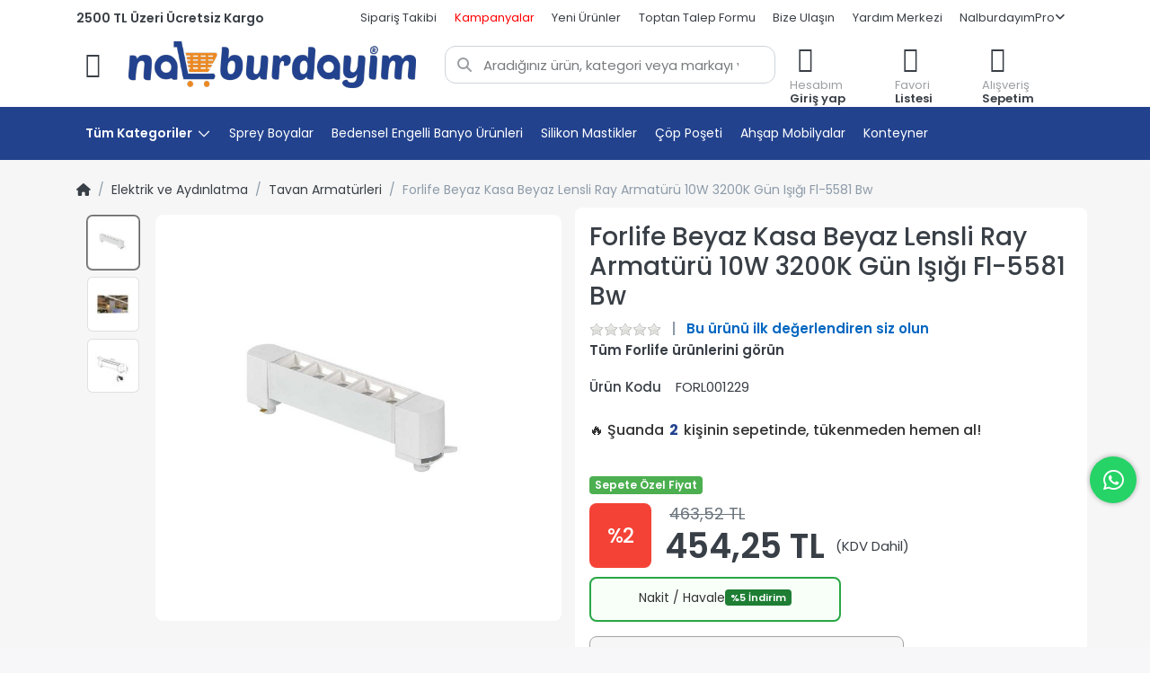

--- FILE ---
content_type: text/html; charset=utf-8
request_url: https://www.nalburdayim.com/forlife-beyaz-kasa-beyaz-lensli-ray-armaturu-10w-3200k-gun-isigi-fl-5581-bw/
body_size: 38125
content:
<!DOCTYPE html>
<html data-pnotify-firstpos1="0" lang="tr" dir="ltr">
<head>
    <meta charset="utf-8" />
    <meta name="viewport" content="width=device-width, initial-scale=1">
    <meta name="HandheldFriendly" content="true" />
    <meta name="description" content="Forlife Beyaz Kasa Beyaz Lensli Ray Armatürü 10W 3200K Gün Işığı Fl-5581 Bw en uygun fiyat garantisi ile Nalburdayım&#39;da! Şimdi hemen sipariş verin, ayağınıza kadar gelsin!" />
    <meta name="keywords" content="" />
    <meta name="generator" content="Smartstore 6.0.0.0" />
    <meta property="sm:root" content="/" />

    <meta name='__rvt' content='CfDJ8GblWGtBImdIrzqY6AYUYZfa0LtBJTuLna0kJ5B699UhiHoT5NHW69yntz3r-VYv3bIAThIKjvNWaVw1c_vx6_eaDej_l7ZeXppJ34aPSdFm2ESmFsXA6Rbw8oxVSDu6L8Z-3nNXuWCsujlS3go312Y' />

    <meta name='accept-language' content='tr-TR'/><title itemprop="name">Forlife Beyaz Kasa Beyaz Lensli Ray Armatürü 10W 3200K Gün Işığı Fl-5581 Bw - Nalburdayım</title>

    <link rel="dns-prefetch" href="//www.nalburdayim.com">
    


    <script>
    try {
        if (typeof navigator === 'undefined') navigator = {};
        html = document.documentElement;
        if (/Edge\/\d+/.test(navigator.userAgent)) { html.className += ' edge' }
        else if ('mozMatchesSelector' in html) { html.className += ' moz' }
        else if (/iPad|iPhone|iPod/.test(navigator.userAgent) && !window.MSStream) { html.className += ' ios' }
        else if ('webkitMatchesSelector' in html) { html.className += ' wkit' }
        else if (/constructor/i.test(window.HTMLElement)) { html.className += ' safari' };
        html.className += (this.top === this.window ? ' not-' : ' ') + 'framed';
    } catch (e) { }
</script>
    

                <link rel="preconnect" href="https://fonts.googleapis.com">
            <link rel="preconnect" href="https://fonts.gstatic.com" crossorigin>
        <link rel="preload" as="style" href="https://fonts.googleapis.com/css2?family=Poppins:wght@400;500;600;700&display=swap" onload="this.onload=null;this.rel='stylesheet'" />
        <noscript>
            <link href="https://fonts.googleapis.com/css2?family=Poppins:wght@400;500;600;700&display=swap" rel="stylesheet" />
        </noscript>

    
    <link as="font" rel="preload" href="/lib/fa6/webfonts/fa-solid-900.woff2" crossorigin />
    <link as="font" rel="preload" href="/lib/fa6/webfonts/fa-regular-400.woff2" crossorigin />
    
    
        <link rel="stylesheet" href="/lib/fa6/css/all.min.css" crossorigin />
    




    <link rel="preload" href="/lib/owlcarousel/dist/assets/owl.carousel.min.css" as="style">
    <link rel="preload" href="/lib/owlcarousel/dist/assets/owl.theme.default.min.css" as="style">

    <link rel="stylesheet" href="/lib/owlcarousel/dist/assets/owl.carousel.min.css" />
    <link rel="stylesheet" href="/lib/owlcarousel/dist/assets/owl.theme.default.min.css" />

    
        <link href="/bundle/css/site-common.css?v=r7oApy1-c6DpFjFNk27dk1bP0zg" rel="stylesheet" type="text/css" />
        <link href="/bundle/css/site-common.css?v=r7oApy1-c6DpFjFNk27dk1bP0zg" rel="stylesheet" type="text/css" />
    
    <link href="/themes/nalburdayim/theme.css?v=Yg6b9CMlj_XUE69JQX0tinh22mM" rel="stylesheet" type="text/css" />


    
        <script src="/bundle/js/jquery.js?v=OxC7XZSbLRDNnvS-7wxIbyZg3E4"></script>
    <link href='/Modules/Smartstore.ProductShowcases/css/showcase.css' rel='stylesheet' crossorigin='anonymous'><script data-origin="client-res">
	window.Res = {
"Common.Notification": "Uyar","Common.Close": "Kapat","Common.On": "Açık","Common.OK": "OK","Common.Cancel": "İptal et","Common.Off": "Kapalı","Common.Exit": "Çıkış","Common.CtrlKey": "Ctrl","Common.ShiftKey": "Vardiya","Common.AltKey": "Alt","Common.DelKey": "Del","Common.Done": "Done","Common.Failed": "Failed","Common.EnterKey": "Giriş","Common.EscKey": "ESC","Common.DontAskAgain": "Başka soru yok","Common.DontShowAgain": "Daha fazla gösterme","Common.CopyToClipboard": "Panoya kopyala","Common.CopyToClipboard.Failed": "Kopyalama başarısız.","Common.CopyToClipboard.Succeeded": "Kopyalandı!","Products.Longdesc.More": "Daha fazla göster","Products.Longdesc.Less": "Daha az göster","Jquery.Validate.Email": "Lütfen geçerli bir e-posta adresi giriniz.","Jquery.Validate.Required": "Bu alan gereklidir.","Jquery.Validate.Remote": "Lütfen bu alanı düzeltin.","Jquery.Validate.Url": "Lütfen geçerli bir URL giriniz.","Jquery.Validate.Date": "Lütfen geçerli bir tarih giriniz.","Jquery.Validate.DateISO": "Lütfen geçerli bir tarih (ISO) giriniz.","Jquery.Validate.Number": "Lütfen geçerli bir sayı giriniz.","Jquery.Validate.Digits": "Lütfen yalnızca rakam giriniz.","Jquery.Validate.Creditcard": "Lütfen geçerli bir kredi kartı numarası giriniz.","Jquery.Validate.Equalto": "Lütfen aynı değeri tekrar giriniz.","Jquery.Validate.Maxlength": "Lütfen {0} karakterden fazla karakter girmeyiniz.","Jquery.Validate.Minlength": "Lütfen en az {0} karakter giriniz.","Jquery.Validate.Rangelength": "Lütfen karakter uzunluğu {0} ile {1} aralığında olan bir değer giriniz.","jquery.Validate.Range": "Lütfen {0} ile {1} arasında bir değer giriniz.","Jquery.Validate.Max": "Lütfen {0} değerine eşit ya da {0} değerinden küçük bir değer giriniz.","Jquery.Validate.Min": "Lütfen {0} değerine eşit ya da {0} değerinden büyük bir değer giriniz.","Admin.Common.AreYouSure": "Emin misiniz?","Admin.Common.AskToProceed": "Devam etmek ister misiniz?","FileUploader.Dropzone.Message": "Dosyaları yüklemek için buraya bırakın veya tıklayın","FileUploader.Dropzone.DictDefaultMessage": "Yüklemek için dosyaları buraya bırakın","FileUploader.Dropzone.DictFallbackMessage": "Tarayıcınız drag\'n\'drop dosya yüklemelerini desteklemiyor.","FileUploader.Dropzone.DictFallbackText": "Eski günlerdeki gibi dosyalarınızı yüklemek için lütfen aşağıdaki yedek formu kullanın.","FileUploader.Dropzone.DictFileTooBig": "Dosya çok büyük ({{filesize}} MiB). Maks. Dosya boyutu: {{maxFilesize}} MiB.","FileUploader.Dropzone.DictInvalidFileType": "Bu türdeki dosyaları yükleyemezsiniz.","FileUploader.Dropzone.DictResponseError": "Sunucu {{statusCode}} koduyla yanıt verdi.","FileUploader.Dropzone.DictCancelUpload": "Yüklemeyi iptal et","FileUploader.Dropzone.DictUploadCanceled": "Yükleme iptal edildi.","FileUploader.Dropzone.DictCancelUploadConfirmation": "Bu yüklemeyi iptal etmek istediğinizden emin misiniz?","FileUploader.Dropzone.DictRemoveFile": "Dosyayı kaldır","FileUploader.Dropzone.DictMaxFilesExceeded": "Başka dosya yükleyemezsiniz.","FileUploader.StatusWindow.Uploading.File": "dosya yükleniyor","FileUploader.StatusWindow.Uploading.Files": "dosyalar yükleniyor","FileUploader.StatusWindow.Complete.File": "yükleme tamamlandı","FileUploader.StatusWindow.Complete.Files": "yüklemeler tamamlandı","FileUploader.StatusWindow.Canceled.File": "yükleme iptal edildi","FileUploader.StatusWindow.Canceled.Files": "yüklemeler iptal edildi",    };

    window.ClientId = "2a75b7a5-15e6-49a5-b60d-f6d8a230327b";
</script>

    <link rel="canonical" href="https://www.nalburdayim.com/forlife-beyaz-kasa-beyaz-lensli-ray-armaturu-10w-3200k-gun-isigi-fl-5581-bw/" />
    <link as="image" rel="preload" href="//www.nalburdayim.com/media/43476/content/nalburdayim-logo.png" /><link as="image" rel="preload" href="//www.nalburdayim.com/media/43476/content/nalburdayim-logo.png" />
    <script src="/Modules/Smartstore.Google.Analytics/js/google-analytics.utils.js"></script>
<!--Google code for Analytics tracking--><script defer src='https://www.googletagmanager.com/gtag/js?id=G-W26ZGP8NX1'></script><script>var gaProperty='G-W26ZGP8NX1';var disableStr='ga-disable-'+gaProperty;if(document.cookie.indexOf(disableStr+'=true')>-1){window[disableStr]=true;}
function gaOptout(){document.cookie=disableStr+'=true; expires=Thu, 31 Dec 2099 23:59:59 UTC; path=/';window[disableStr]=true;alert("Tracking is now disabled");}
window.dataLayer=window.dataLayer||[];function gtag(){window.dataLayer.push(arguments);}
gtag('consent','default',{'ad_storage':'denied','analytics_storage':'denied','ad_user_data':'denied','ad_personalization':'denied',});gtag('js',new Date());gtag('config','G-W26ZGP8NX1',{'anonymize_ip':true,'user_id':'2a75b7a5-15e6-49a5-b60d-f6d8a230327b'});let pdItem={entity_id:12242,item_id:'12242',item_name:'Forlife Beyaz Kasa Beyaz Lensli Ray Armatürü 10W 3200K Gün Işığı Fl-5581 Bw',currency:'TRY',discount:9.27,index:0,item_category:'Elektrik ve Aydınlatma',item_category2:'Tavan Armatürleri',price:454.25,item_brand:'Forlife',};let list={item_list_name:'product-detail',items:[pdItem]}
window.gaListDataStore.push(list);gtag('event','view_item',{currency:'TRY',value:454.25,items:[pdItem]});</script><script data-origin='globalization'>document.addEventListener('DOMContentLoaded', function () { if (Smartstore.globalization) { Smartstore.globalization.culture = {"name":"tr-TR","englishName":"Turkish (Turkey)","nativeName":"Türkçe (Türkiye)","isRTL":false,"language":"tr","numberFormat":{",":".",".":",","pattern":[1],"decimals":2,"groupSizes":[3],"+":"+","-":"-","NaN":"NaN","negativeInfinity":"-∞","positiveInfinity":"∞","percent":{",":".",".":",","pattern":[2,2],"decimals":2,"groupSizes":[3],"symbol":"%"},"currency":{",":".",".":",","pattern":[1,0],"decimals":2,"groupSizes":[3],"symbol":"₺"}},"dateTimeFormat":{"calendarName":"Miladi Takvim","/":".",":":":","firstDay":1,"twoDigitYearMax":2029,"AM":["ÖÖ","öö","ÖÖ"],"PM":["ÖS","ös","ÖS"],"days":{"names":["Pazar","Pazartesi","Salı","Çarşamba","Perşembe","Cuma","Cumartesi"],"namesAbbr":["Paz","Pzt","Sal","Çar","Per","Cum","Cmt"],"namesShort":["P","P","S","Ç","P","C","C"]},"months":{"names":["Ocak","Şubat","Mart","Nisan","Mayıs","Haziran","Temmuz","Ağustos","Eylül","Ekim","Kasım","Aralık",""],"namesAbbr":["Oca","Şub","Mar","Nis","May","Haz","Tem","Ağu","Eyl","Eki","Kas","Ara",""]},"patterns":{"d":"d.MM.yyyy","D":"d MMMM yyyy dddd","t":"HH:mm","T":"HH:mm:ss","g":"d.MM.yyyy HH:mm","G":"d.MM.yyyy HH:mm:ss","f":"d MMMM yyyy dddd HH:mm:ss","F":"d MMMM yyyy dddd HH:mm:ss","M":"d MMMM","Y":"MMMM yyyy","u":"yyyy'-'MM'-'dd HH':'mm':'ss'Z'"}}}; }; });</script><meta property='sm:pagedata' content='{"type":"category","id":"157","menuItemId":1,"entityId":157,"parentId":154}' />
    <meta property='og:site_name' content='Nalburdayim.com' />
    <meta property='og:site' content='https://www.nalburdayim.com/' />
    <meta property='og:url' content='https://www.nalburdayim.com/forlife-beyaz-kasa-beyaz-lensli-ray-armaturu-10w-3200k-gun-isigi-fl-5581-bw/' />
    <meta property='og:type' content='product' />
    <meta property='og:title' content='Forlife Beyaz Kasa Beyaz Lensli Ray Armatürü 10W 3200K Gün Işığı Fl-5581 Bw' />
    <meta property='twitter:card' content='summary' />
    <meta property='twitter:title' content='Forlife Beyaz Kasa Beyaz Lensli Ray Armatürü 10W 3200K Gün Işığı Fl-5581 Bw' />

        <meta property='og:description' content='Forlife Beyaz Kasa Beyaz Lensli Ray Armatürü 10W 3200K Gün Işığı Fl-5581 Bw en uygun fiyat garantisi ile Nalburdayım&amp;#x27;da! Şimdi hemen sipariş verin, ayağınıza kadar gelsin!' />
        <meta property='twitter:description' content='Forlife Beyaz Kasa Beyaz Lensli Ray Armatürü 10W 3200K Gün Işığı Fl-5581 Bw en uygun fiyat garantisi ile Nalburdayım&amp;#x27;da! Şimdi hemen sipariş verin, ayağınıza kadar gelsin!' />

        <meta property='og:image' content='https://www.nalburdayim.com/media/18514/file/forlife-beyaz-kasa-beyaz-lensli-ray-ar-3-ac34.jpg' />
        <meta property='og:image:type' content='image/jpeg' />
        <meta property='twitter:image' content='https://www.nalburdayim.com/media/18514/file/forlife-beyaz-kasa-beyaz-lensli-ray-ar-3-ac34.jpg' />
            <meta property='og:image:alt' content='Forlife Beyaz Kasa Beyaz Lensli Ray Armatürü 10W 3200K Gün Işığı Fl-5581 Bw resmi' />
            <meta property='twitter:image:alt' content='Forlife Beyaz Kasa Beyaz Lensli Ray Armatürü 10W 3200K Gün Işığı Fl-5581 Bw resmi' />
            <meta property='og:image:width' content='1200' />
            <meta property='og:image:height' content='1200' />

    


    
    
    
<meta name='robots' content='index, follow' />

    <!-- Google Tag Manager -->
    <script>
        (function (w, d, s, l, i) {
            w[l] = w[l] || []; w[l].push({
                'gtm.start':
                    new Date().getTime(), event: 'gtm.js'
            }); var f = d.getElementsByTagName(s)[0],
                j = d.createElement(s), dl = l != 'dataLayer' ? '&l=' + l : ''; j.async = true; j.src =
                    'https://www.googletagmanager.com/gtm.js?id=' + i + dl; f.parentNode.insertBefore(j, f);
        })(window, document, 'script', 'dataLayer', 'GTM-PFRZS4N');</script>
    <!-- End Google Tag Manager -->
    <script src="/js/smartstore.globalization.adapter.js"></script>
    <!-- Aisearch.app Search Engine Code for nalburdayim.com -->
    <script src="https://cdn.aisearch.app/i/3/idh0s.js" async></script>

    

    <link rel="shortcut icon" href='//www.nalburdayim.com/media/43477/content/favicon.ico?v=6.0' />






    
</head>

<body class="lyt-cols-1">

    <!-- Google Tag Manager (noscript) -->
    <noscript>
        <iframe src="https://www.googletagmanager.com/ns.html?id=GTM-PFRZS4N"
                height="0" width="0" style="display:none;visibility:hidden"></iframe>
    </noscript>
    <!-- End Google Tag Manager (noscript) -->

    
    

<div id="page">
    <div class="canvas-blocker canvas-slidable"></div>

    <div class="page-main canvas-slidable">

        <header id="header">
            
            <div class="menubar-section d-none d-lg-block menubar-light">
                <div class="container menubar-container">
                    


<nav class="menubar navbar navbar-slide">
    <nav class="menubar-group ml-0">
        <span class="free-cargo d-none d-md-block">2500 TL Üzeri Ücretsiz Kargo</span>
    </nav>

    <nav class="menubar-group ml-auto">
        
        
        <div class="account-burgermenu">
                <a href="/giris/" class="menubar-link">Giriş Yap</a> 
                <a href="/kayit-ol/" class="menubar-link">Kayıt Ol</a>
                <br />
                <span class="ml-3 h5 mt-4">Hızlı Erişim</span>
        </div>


        <a class="menubar-link" href="/siparis-takip/">Sipariş Takibi</a>
        <a class="menubar-link" style="color:red;" href="/kampanyalar/">Kampanyalar</a>
        <a class="menubar-link" href="/yeniurunler/">Yeni Ürünler</a>
        <a class="menubar-link" href="/toptan-satis/">Toptan Talep Formu</a>

            <a class="menubar-link" href="/iletisim/">Bize Ulaşın</a>
        <a class="menubar-link" href="/yardim-merkezi/">Yardım Merkezi</a>

        


<div class="cms-menu cms-menu-dropdown" data-menu-name="helpandservice">
    <div class="dropdown">
        <a data-toggle="dropdown" aria-haspopup="true" aria-expanded="false" href="#" rel="nofollow" class="menubar-link">
            <span>NalburdayımPro</span>
            <i class="fal fa-angle-down menubar-caret"></i>
        </a>
        <div class="dropdown-menu dropdown-menu-left">
                <a href="/kurumsal/#content-12" class="dropdown-item menu-link" target="_blank">
                    <span>Nalburdayım Pro Nedir?</span>
                </a>
                <a href="/kurumsal/" class="dropdown-item menu-link" target="_blank">
                    <span>Üye Olun</span>
                </a>
        </div>
    </div>
</div>



    </nav>

    


    
</nav>


                </div>
            </div>
            <div class="shopbar-section shopbar-light">
                <div class="container shopbar-container mb-3 mt-2">
                    
<div class="shopbar">

    <div class="shopbar-col-group shopbar-col-group-brand">
        <style>
        </style>
        <div class="shopbar-tool shopbar-tool-tablet" id="shopbar-menu">
            <a class="shopbar-button" href="#" data-toggle="offcanvas" data-autohide="true" data-placement="start" data-fullscreen="false" data-disablescrolling="true" data-target="#offcanvas-menu" aria-label="Menüyü aç">
                <span class="visually-hidden">Menü</span>

                <span class="shopbar-button-icon">
                    <i class="icm icm-menu"></i>
                </span>
                <span class="shopbar-button-label-sm">
                    Kategoriler
                </span>
            </a>
        </div>
        
        <div class="shopbar-col shop-logo">

            
<a class="brand" href="/">
        
        <img src='//www.nalburdayim.com/media/43476/content/nalburdayim-logo.png' alt="Nalburdayim.com" title="Nalburdayim.com" class="img-fluid" width="500" height="80" />
</a>


        </div>
        <div class="shopbar-col shopbar-search">
            
                

<form action="/search/" class="instasearch-form has-icon" method="get">
    <input type="text" class="instasearch-term form-control" name="q" placeholder="Aradığınız ürün, kategori veya markayı yazınız" data-instasearch="true" data-minlength="2" data-showthumbs="true" data-url="/instantsearch/" data-origin="Search/Search" autocomplete="off" />
    
    <div class="instasearch-addon d-flex align-items-center justify-content-center">
        <button type="button" class="instasearch-clear input-clear">
            <i class="fa fa-xmark"></i>
        </button>
    </div>

    <span class="input-group-icon instasearch-icon">
        <i class="fa fa-magnifying-glass"></i>
    </span>

    <div class="instasearch-drop">
        <div class="instasearch-drop-body clearfix"></div>
    </div>

    
</form>
            
        </div>
    </div>

    <!-- Mobil Üst Menü -->
    <div id="mobile-header" class="container-fluid d-flex d-md-none align-items-center justify-content-between p-0 bg-white" style="height: 56px;">
        <!-- %25: Menü butonu -->
        <div class="d-flex align-items-center justify-content-start" style="width: 20%;">
            <a class="shopbar-button shopbar-button-header-mobile ps-2" href="#" data-toggle="offcanvas" data-autohide="true" data-placement="start" data-fullscreen="false" data-disablescrolling="true" data-target="#offcanvas-menu" aria-label="Menüyü aç">
                <span class="visually-hidden">Menü</span>
                <span class="shopbar-button-icon mobile-search-button">
                    <i class="fas fa-bars"></i>
                </span>
            </a>
        </div>
        <!-- %50: Logo ortalanmış -->
        <div class="d-flex align-items-center justify-content-center" style="width: 50%; margin-right:5%;">
            
<a class="brand" href="/">
        
        <img src='//www.nalburdayim.com/media/43476/content/nalburdayim-logo.png' alt="Nalburdayim.com" title="Nalburdayim.com" class="img-fluid" width="500" height="80" />
</a>

        </div>
        <!-- Arama ikonu -->
        <div class="d-flex align-items-center justify-content-center instasearch-form instasearch-form-mobile">
            <div style="height:50px;" class="d-flex align-items-center justify-content-center">
                <i class="fas fa-search"></i>
            </div>
        </div>
        <!-- Sepet ikonu -->
        <div class="d-flex align-items-center lanscape-shopping-cart justify-content-center">
            <a class="text-dark" aria-label="Sepet" href="/cart/">
                <i class="icm icm-bag"></i>
            </a>
        </div>
    </div>
    

    <div class="shopbar-col-group shopbar-col-group-tools">
        

<style>
    /* Tools alanını responsive hale getir */
    .shopbar-tools-responsive {
        /* Mobil: gizli */
        display: none;
    }

    .lanscape-shopping-cart {
        display: none !important;
    }

    /* Tablet ve üzeri (768px+) göster */
    @media (min-width: 768px){

        .shopbar-tools-responsive{
            display: block;
        }
    }

     /* Sadece tablet boyutları için (768px-1199px) */
    @media (min-width: 768px) and (max-width: 1199px) {
        .shopbar-button-custom {
            margin-top: -4px;
        }

        .shopbar{
            margin-bottom:5px;
        }

        .shopbar-col.shop-logo .brand {
            width: 225px;
            max-width: 225px;
        }

        .shopbar-tool-tablet .shopbar-button .shopbar-button-icon {
            font-size: 39px !important;
        }
    }

    /* Çok küçük ekranlarda (575px altı) gizle */
    @media (max-width: 575px) {
        .shopbar{
            margin-bottom: 5px;
        }
        .shopbar-tools-responsive{
            display: none !important;
        }
        .mobile-div-center {
            width:70%!important;
        }
    }

    /* Mobil navigasyonu kontrol et */
    .mobile-nav {
        /* SM altında göster */
        display: flex;
        align-items: center;
        justify-content: space-around;
        flex-wrap: nowrap;
        width: 100%;
    }

    /* Landscape modunda: brand ve tools gizle */
    @media screen and (orientation: landscape) and (max-width: 1024px) {
        .shopbar-col-group.shopbar-col-group-tools, .shopbar-col-group.shopbar-col-group-brand{
            display: none !important;
        }

        .lanscape-shopping-cart {
            display: flex !important;
        }

        #mobile-header {
            display: flex !important;
            position: fixed;
            top: 0;
            left: 0;
            right: 0;
            z-index: 1000;
            background: #fff; /* Arka planı garanti et */
            border-bottom: 1px solid #eee; /* Ayrım çizgisi */
        }
        body {
            padding-top: 56px; /* Header yüksekliğini dengele */
        }

        .instasearch-form {
            --search-border-radius: 12px;
            width: 10%;
            line-height: 50px;
            /* margin-left: 20px; */
        }
        .brand{
            width:200px;
        }
    }


        /* Mobil nav içindeki her tool eşit genişlik */
        .mobile-nav .shopbar-tool,
        .mobile-nav .shopbar-dashboard {
            flex: 1;
            display: flex;
            justify-content: center;
            align-items: center;
            min-width: 0; /* Flex shrink için */
        }

        /* Mobil nav butonları küçült */
        .mobile-nav .shopbar-button,
        .mobile-nav .shopbar-button-custom {
            padding: 8px 4px;
            text-align: center;
            min-width: 60px;
        }

        /* Mobil nav icon ve text boyutları */
        .mobile-nav .shopbar-button-icon {
            font-size: 18px;
            margin-bottom: 2px;
        }

        .mobile-nav .shopbar-button-label,
        .mobile-nav .shopbar-button-label-sm {
            font-size: 10px;
            line-height: 1.2;
        }

    @media (min-width: 768px) {
        .mobile-nav{
            display: none !important;
        }
    }

    /* 📱 iPad Mini - Portrait */
    @media only screen
    and (min-device-width: 768px)
    and (max-device-width: 1024px)
    and (orientation: portrait) {
        .shopbar-col-group.shopbar-col-group-tools, .shopbar-col-group.shopbar-col-group-brand{
            display: none !important;
        }

        #mobile-header {
            display: flex !important;
        }

        .instasearch-form {
            --search-border-radius: 12px;
            width: 10%;
            line-height: 50px;
            /* margin-left: 20px; */
        }

        .brand {
            width: 200px;
        }
    }

    /* 📱 iPad Mini - Landscape */
    @media only screen
    and (min-device-width: 768px)
    and (max-device-width: 1024px)
    and (orientation: landscape) {
    .shopbar-col-group.shopbar-col-group-tools, .shopbar-col-group.shopbar-col-group-brand
    {
        display: none !important;
    }

        .lanscape-shopping-cart {
            display: flex !important;
        }

    #mobile-header {
        display: flex !important;
    }

    }

    /* 💻 iPad Air - Portrait */
    @media only screen
    and (min-device-width: 820px)
    and (max-device-width: 1180px)
    and (orientation: portrait) {
     .shopbar-col-group.shopbar-col-group-tools, .shopbar-col-group.shopbar-col-group-brand
    {
        display: none !important;
    }

    #mobile-header {
        display: flex !important;
    }

    }

    /* 💻 iPad Air - Landscape */
    @media only screen
    and (min-device-width: 820px)
    and (max-device-width: 1180px)
    and (orientation: landscape) {
    .shopbar-col-group.shopbar-col-group-tools, .shopbar-col-group.shopbar-col-group-brand
    {
        display: none !important;
    }
        .lanscape-shopping-cart {
            display: flex !important;
        }

    #mobile-header {
        display: flex !important;
    }

        .instasearch-form {
            --search-border-radius: 12px;
            width: 10%;
            line-height: 50px;
            /* margin-left: 20px; */
        }
        .lanscape-shopping-cart {
            --search-border-radius: 12px;
            width: 10%;
            line-height: 50px;
        }


        .brand {
            width: 200px;
        }
    }
</style>

<div class="shopbar-col shopbar-tools" data-summary-href="/shoppingcart/cartsummary/?cart=True&amp;wishlist=True&amp;compare=False">

    <div class="shopbar-tool d-lg-none d-none" id="shopbar-menu">
        <a class="shopbar-button" href="#" data-toggle="offcanvas" data-autohide="true" data-placement="start" data-fullscreen="false" data-disablescrolling="true" data-target="#offcanvas-menu" aria-label="Menüyü aç">
            <span class="visually-hidden">Menü</span>
            <span class="shopbar-button-icon">
                <i class="icm icm-menu"></i>
            </span>
            <span class="shopbar-button-label-sm">
                Kategoriler
            </span>
        </a>
    </div>

    <div class="shopbar-tools-responsive">
        
    </div>

    <div class="shopbar-tool shopbar-tools-responsive" id="shopbar-user">
        <div class="dropdown show">
            <a href="/giris/" class="shopbar-button navbar-toggler " href="/giris" role="button" id="dropdownMenuLink" data-toggle="dropdown" aria-haspopup="true" aria-expanded="false">
                <span class="shopbar-button-icon">
                    <i class="icm icm-user"></i>
                </span>
                    <span class="shopbar-button-label">
                        <span>Hesabım</span><br />
                        <strong>Giriş yap</strong>
                    </span>
                    <span class="shopbar-button-label-sm">
                        Giriş yap
                    </span>
            </a>

            <div class="dropdown-menu" aria-labelledby="dropdownMenuLink">
                    <a class="dropdown-item" href="/giris/" rel="nofollow"> <i class="fas fa-right-to-bracket"></i> Giriş Yap</a>
                    <a class="dropdown-item" href="/kayit-ol/" rel="nofollow"> <i class="far fa-user-plus"></i> Üye Ol</a>
            </div>
        </div>
    </div>

    

    <div class="shopbar-tool shopbar-tools-responsive" id="shopbar-wishlist" data-target="#wishlist-tab">
        <a class="shopbar-button navbar-toggler" data-toggle="offcanvas" data-summary-href="/shoppingcart/cartsummary/?wishlist=True" data-autohide="true" data-placement="end" data-fullscreen="false" data-disablescrolling="true" data-target="#offcanvas-cart" href="/wishlist/">
            <span class="shopbar-button-icon">
                <i class="icm icm-heart"></i>
                <span class='badge badge-pill badge-counter badge-counter-ring label-cart-amount badge-warning' data-bind-to="WishlistItemsCount" style="display: none">
                    0
                </span>
            </span>
            <span class="shopbar-button-label">
                <span>Favori</span><br />
                <strong>Listesi</strong>
            </span>
            <span class="shopbar-button-label-sm">
                Favorilerim
            </span>
        </a>
    </div>

    <div class="shopbar-tools-responsive">
        
    </div>

    <div class="shopbar-tool shopbar-tools-responsive" id="shopbar-cart" data-target="#cart-tab">
        <a class="shopbar-button navbar-toggler" data-toggle="offcanvas" data-summary-href="/shoppingcart/cartsummary/?cart=True" data-autohide="true" data-placement="end" data-fullscreen="false" data-disablescrolling="true" data-target="#offcanvas-cart" href="/cart/">
            <span class="shopbar-button-icon">
                <i class="icm icm-bag"></i>
                <span class='badge badge-pill badge-counter badge-counter-ring label-cart-amount badge-warning' data-bind-to="CartItemsCount" style="display: none">
                    0
                </span>
            </span>
            <span class="shopbar-button-label">
                <span>Alışveriş</span><br />
                <strong>Sepetim</strong>
            </span>
            <span class="shopbar-button-label-sm">
                Sepetim
            </span>
        </a>
    </div>

    <!-- Mobil navigasyon - sadece mobilde görünür -->
    <div class="mobile-nav" id="mobile-nav">
        

        <div class="shopbar-tool" id="shopbar-whatsapp">
            <a href="https://wa.me/+905334416312/" class="shopbar-button navbar-toggler">
                <span class="shopbar-button-icon">
                    <i class="fab fa-whatsapp" style="font-size: 24px !important;line-height: 20px;"></i>
                </span>
                <span class="shopbar-button-label">
                    <span>Alışveriş</span><br />
                    <strong>Sepetim</strong>
                </span>
                <span class="shopbar-button-label-sm">
                    WhatsApp
                </span>
            </a>
        </div>

        <div class="shopbar-tool" id="shopbar-cart" data-target="#cart-tab">
            <a class="shopbar-button navbar-toggler" data-toggle="offcanvas" data-summary-href="/shoppingcart/cartsummary/?cart=True" data-autohide="true" data-placement="end" data-fullscreen="false" data-disablescrolling="true" data-target="#offcanvas-cart" href="/cart/">
                <span class="shopbar-button-icon">
                    <i class="icm icm-bag"></i>
                    <span class='badge badge-pill badge-counter badge-counter-ring label-cart-amount badge-warning' data-bind-to="CartItemsCount" style="display: none">
                        0
                    </span>
                </span>
                <span class="shopbar-button-label">
                    <span>Alışveriş</span><br />
                    <strong>Sepetim</strong>
                </span>
                <span class="shopbar-button-label-sm">
                    Sepetim
                </span>
            </a>
        </div>

        

        <div class="shopbar-tool" id="shopbar-user">
            <div class="dropdown show">
                <a href="/giris/" class="shopbar-button navbar-toggler " href="/giris" role="button" id="dropdownMenuLink" data-toggle="dropdown" aria-haspopup="true" aria-expanded="false">
                    <span class="shopbar-button-icon">
                        <i class="icm icm-user"></i>
                    </span>
                        <span class="shopbar-button-label">
                            <span>Hesabım</span><br />
                            <strong>Giriş yap</strong>
                        </span>
                        <span class="shopbar-button-label-sm">
                            Giriş yap
                        </span>
                </a>

                <div class="dropdown-menu" aria-labelledby="dropdownMenuLink">
                        <a class="dropdown-item" href="/giris/" rel="nofollow"> <i class="fas fa-right-to-bracket"></i> Giriş Yap</a>
                        <a class="dropdown-item" href="/kayit-ol/" rel="nofollow"> <i class="far fa-user-plus"></i> Üye Ol</a>
                </div>
            </div>
        </div>
    </div>
</div>




    </div>

</div>

<script>
    let isSticky = false;

    window.addEventListener('scroll', function () {
        const header = document.getElementById('mobile-header');
        const scrollPosition = window.scrollY;

        // Sadece mobilde çalıştır
        if (window.innerWidth <= 768) {
            if (scrollPosition > 400 && !isSticky) {
                isSticky = true;
                header.classList.add('sticky');
            } else if (scrollPosition <= 400 && isSticky) {
                isSticky = false;
                header.classList.remove('sticky');
            }
        }
    });
</script>

                </div>
            </div>
            <div class="megamenu-section d-none d-lg-block" id="megamenu-section">
                <nav class="navbar nav-bar-main navbar-light mt-2">
                    <div class="container megamenu-container">
                        


<style></style>

<div class="overlay"></div>

<div class="menu">
    <nav class="nav-menu">
        <div class="nav-menu-item dropdown" style="background: #2d438b;color: white;font-weight: 600;">
            <span>Tüm Kategoriler</span>
            <svg class="nav-menu-item-svg" viewBox="0 0 16 16" aria-hidden="true" role="presentation" style="--style-icon-height: 1rem; --style-icon-width: 1rem; --style-icon-color: #ffffff;"><path fill-rule="evenodd" d="M8.003 11.378a.622.622 0 0 0 .463-.2l5.348-5.479A.616.616 0 0 0 14 5.257a.62.62 0 0 0-.629-.635.656.656 0 0 0-.449.18L8.003 9.83 3.078 4.8a.631.631 0 0 0-.45-.18.62.62 0 0 0-.628.636c0 .173.07.325.187.45l5.347 5.47c.13.132.29.201.47.201Z" clip-rule="evenodd"></path></svg>
            <div class="dropdown-content" id="magazaDropdown">
                <div class="menu-block" id="firstLevel">
                    <span class="all-products">Tüm Kategoriler ></span>
                        <a href="/boya/" data-submenu="1">Boya <span class="arrow-wrapper"><svg viewBox="0 0 16 16" aria-hidden="true"><path fill-rule="evenodd" d="M5.252 14a.62.62 0 0 0 .449-.186l5.475-5.351c.131-.132.2-.29.2-.463 0-.18-.069-.345-.2-.463L5.708 2.193A.626.626 0 0 0 5.252 2a.62.62 0 0 0-.628.635c0 .166.069.332.18.449L9.83 8l-5.027 4.916a.656.656 0 0 0-.18.449c0 .359.27.635.63.635Z" clip-rule="evenodd"></path></svg></span></a>
                        <a href="/banyo-mutfak/" data-submenu="23">Banyo &amp; Mutfak <span class="arrow-wrapper"><svg viewBox="0 0 16 16" aria-hidden="true"><path fill-rule="evenodd" d="M5.252 14a.62.62 0 0 0 .449-.186l5.475-5.351c.131-.132.2-.29.2-.463 0-.18-.069-.345-.2-.463L5.708 2.193A.626.626 0 0 0 5.252 2a.62.62 0 0 0-.628.635c0 .166.069.332.18.449L9.83 8l-5.027 4.916a.656.656 0 0 0-.18.449c0 .359.27.635.63.635Z" clip-rule="evenodd"></path></svg></span></a>
                        <a href="/elektrikli-el/" data-submenu="57">Elektrikli El Aletleri <span class="arrow-wrapper"><svg viewBox="0 0 16 16" aria-hidden="true"><path fill-rule="evenodd" d="M5.252 14a.62.62 0 0 0 .449-.186l5.475-5.351c.131-.132.2-.29.2-.463 0-.18-.069-.345-.2-.463L5.708 2.193A.626.626 0 0 0 5.252 2a.62.62 0 0 0-.628.635c0 .166.069.332.18.449L9.83 8l-5.027 4.916a.656.656 0 0 0-.18.449c0 .359.27.635.63.635Z" clip-rule="evenodd"></path></svg></span></a>
                        <a href="/hirdavat-malzemeleri/" data-submenu="56">Hırdavat Malzemeleri <span class="arrow-wrapper"><svg viewBox="0 0 16 16" aria-hidden="true"><path fill-rule="evenodd" d="M5.252 14a.62.62 0 0 0 .449-.186l5.475-5.351c.131-.132.2-.29.2-.463 0-.18-.069-.345-.2-.463L5.708 2.193A.626.626 0 0 0 5.252 2a.62.62 0 0 0-.628.635c0 .166.069.332.18.449L9.83 8l-5.027 4.916a.656.656 0 0 0-.18.449c0 .359.27.635.63.635Z" clip-rule="evenodd"></path></svg></span></a>
                        <a href="/is-guvenligi-malzemeleri/" data-submenu="98">İş Güvenliği Malzemeleri <span class="arrow-wrapper"><svg viewBox="0 0 16 16" aria-hidden="true"><path fill-rule="evenodd" d="M5.252 14a.62.62 0 0 0 .449-.186l5.475-5.351c.131-.132.2-.29.2-.463 0-.18-.069-.345-.2-.463L5.708 2.193A.626.626 0 0 0 5.252 2a.62.62 0 0 0-.628.635c0 .166.069.332.18.449L9.83 8l-5.027 4.916a.656.656 0 0 0-.18.449c0 .359.27.635.63.635Z" clip-rule="evenodd"></path></svg></span></a>
                        <a href="/elektrik-ve-aydinlatma/" data-submenu="154">Elektrik ve Aydınlatma <span class="arrow-wrapper"><svg viewBox="0 0 16 16" aria-hidden="true"><path fill-rule="evenodd" d="M5.252 14a.62.62 0 0 0 .449-.186l5.475-5.351c.131-.132.2-.29.2-.463 0-.18-.069-.345-.2-.463L5.708 2.193A.626.626 0 0 0 5.252 2a.62.62 0 0 0-.628.635c0 .166.069.332.18.449L9.83 8l-5.027 4.916a.656.656 0 0 0-.18.449c0 .359.27.635.63.635Z" clip-rule="evenodd"></path></svg></span></a>
                        <a href="/yapi-kimyasallari/" data-submenu="188">Yapı Kimyasalları <span class="arrow-wrapper"><svg viewBox="0 0 16 16" aria-hidden="true"><path fill-rule="evenodd" d="M5.252 14a.62.62 0 0 0 .449-.186l5.475-5.351c.131-.132.2-.29.2-.463 0-.18-.069-.345-.2-.463L5.708 2.193A.626.626 0 0 0 5.252 2a.62.62 0 0 0-.628.635c0 .166.069.332.18.449L9.83 8l-5.027 4.916a.656.656 0 0 0-.18.449c0 .359.27.635.63.635Z" clip-rule="evenodd"></path></svg></span></a>
                        <a href="/insaat-malzemeleri/" data-submenu="205">İnşaat <span class="arrow-wrapper"><svg viewBox="0 0 16 16" aria-hidden="true"><path fill-rule="evenodd" d="M5.252 14a.62.62 0 0 0 .449-.186l5.475-5.351c.131-.132.2-.29.2-.463 0-.18-.069-.345-.2-.463L5.708 2.193A.626.626 0 0 0 5.252 2a.62.62 0 0 0-.628.635c0 .166.069.332.18.449L9.83 8l-5.027 4.916a.656.656 0 0 0-.18.449c0 .359.27.635.63.635Z" clip-rule="evenodd"></path></svg></span></a>
                        <a href="/kirtasiye-malzemeleri-533/" data-submenu="220">Kırtasiye Malzemeleri <span class="arrow-wrapper"><svg viewBox="0 0 16 16" aria-hidden="true"><path fill-rule="evenodd" d="M5.252 14a.62.62 0 0 0 .449-.186l5.475-5.351c.131-.132.2-.29.2-.463 0-.18-.069-.345-.2-.463L5.708 2.193A.626.626 0 0 0 5.252 2a.62.62 0 0 0-.628.635c0 .166.069.332.18.449L9.83 8l-5.027 4.916a.656.656 0 0 0-.18.449c0 .359.27.635.63.635Z" clip-rule="evenodd"></path></svg></span></a>
                        <a href="/tesisat-malzemeleri/" data-submenu="174">Tesisat Malzemeleri <span class="arrow-wrapper"><svg viewBox="0 0 16 16" aria-hidden="true"><path fill-rule="evenodd" d="M5.252 14a.62.62 0 0 0 .449-.186l5.475-5.351c.131-.132.2-.29.2-.463 0-.18-.069-.345-.2-.463L5.708 2.193A.626.626 0 0 0 5.252 2a.62.62 0 0 0-.628.635c0 .166.069.332.18.449L9.83 8l-5.027 4.916a.656.656 0 0 0-.18.449c0 .359.27.635.63.635Z" clip-rule="evenodd"></path></svg></span></a>
                        <a href="/ev-gerecleri/" data-submenu="230">Ev Gereçleri  <span class="arrow-wrapper"><svg viewBox="0 0 16 16" aria-hidden="true"><path fill-rule="evenodd" d="M5.252 14a.62.62 0 0 0 .449-.186l5.475-5.351c.131-.132.2-.29.2-.463 0-.18-.069-.345-.2-.463L5.708 2.193A.626.626 0 0 0 5.252 2a.62.62 0 0 0-.628.635c0 .166.069.332.18.449L9.83 8l-5.027 4.916a.656.656 0 0 0-.18.449c0 .359.27.635.63.635Z" clip-rule="evenodd"></path></svg></span></a>
                        <a href="/bahce/" data-submenu="264">Bahçe Malzemeleri <span class="arrow-wrapper"><svg viewBox="0 0 16 16" aria-hidden="true"><path fill-rule="evenodd" d="M5.252 14a.62.62 0 0 0 .449-.186l5.475-5.351c.131-.132.2-.29.2-.463 0-.18-.069-.345-.2-.463L5.708 2.193A.626.626 0 0 0 5.252 2a.62.62 0 0 0-.628.635c0 .166.069.332.18.449L9.83 8l-5.027 4.916a.656.656 0 0 0-.18.449c0 .359.27.635.63.635Z" clip-rule="evenodd"></path></svg></span></a>
                        <a href="/temizlik-malzemeleri/" data-submenu="285">Temizlik Malzemeleri <span class="arrow-wrapper"><svg viewBox="0 0 16 16" aria-hidden="true"><path fill-rule="evenodd" d="M5.252 14a.62.62 0 0 0 .449-.186l5.475-5.351c.131-.132.2-.29.2-.463 0-.18-.069-.345-.2-.463L5.708 2.193A.626.626 0 0 0 5.252 2a.62.62 0 0 0-.628.635c0 .166.069.332.18.449L9.83 8l-5.027 4.916a.656.656 0 0 0-.18.449c0 .359.27.635.63.635Z" clip-rule="evenodd"></path></svg></span></a>
                        <a href="/mobilya/" data-submenu="301">Mobilya <span class="arrow-wrapper"><svg viewBox="0 0 16 16" aria-hidden="true"><path fill-rule="evenodd" d="M5.252 14a.62.62 0 0 0 .449-.186l5.475-5.351c.131-.132.2-.29.2-.463 0-.18-.069-.345-.2-.463L5.708 2.193A.626.626 0 0 0 5.252 2a.62.62 0 0 0-.628.635c0 .166.069.332.18.449L9.83 8l-5.027 4.916a.656.656 0 0 0-.18.449c0 .359.27.635.63.635Z" clip-rule="evenodd"></path></svg></span></a>
                        <a href="/cop-kovasi/" data-submenu="320">Çöp Kovası <span class="arrow-wrapper"><svg viewBox="0 0 16 16" aria-hidden="true"><path fill-rule="evenodd" d="M5.252 14a.62.62 0 0 0 .449-.186l5.475-5.351c.131-.132.2-.29.2-.463 0-.18-.069-.345-.2-.463L5.708 2.193A.626.626 0 0 0 5.252 2a.62.62 0 0 0-.628.635c0 .166.069.332.18.449L9.83 8l-5.027 4.916a.656.656 0 0 0-.18.449c0 .359.27.635.63.635Z" clip-rule="evenodd"></path></svg></span></a>
                        <a href="/pet-shop-urunleri/" data-submenu="319">Pet Shop Ürünleri <span class="arrow-wrapper"><svg viewBox="0 0 16 16" aria-hidden="true"><path fill-rule="evenodd" d="M5.252 14a.62.62 0 0 0 .449-.186l5.475-5.351c.131-.132.2-.29.2-.463 0-.18-.069-.345-.2-.463L5.708 2.193A.626.626 0 0 0 5.252 2a.62.62 0 0 0-.628.635c0 .166.069.332.18.449L9.83 8l-5.027 4.916a.656.656 0 0 0-.18.449c0 .359.27.635.63.635Z" clip-rule="evenodd"></path></svg></span></a>
                </div>
                <div class="menu-block" id="secondLevel">
                        <div id="1" style="display:none;">
                                    <a href="/dis-cephe/">
                                        Dış Cephe Boyası
                                    </a>
                                    <a href="/ic-cephe/">
                                        İç Cephe Boyası
                                    </a>
                                    <a href="/tavan-boyasi/">
                                        Tavan Boyası
                                    </a>
                                    <a href="/zemin-boyalari/">
                                        Zemin Boyaları
                                    </a>
                                    <a href="/ahsap-bakim-urunleri/">
                                        Ahşap Bakım Ürünleri
                                    </a>
                                    <a href="/kapi-boyasi/">
                                        Kapı Boyası
                                    </a>
                                    <a href="/sprey-boya/">
                                        Sprey Boyalar
                                    </a>
                                    <a href="/astar/">
                                        Astar
                                    </a>
                                    <a href="/endustriyel-boya/">
                                        Endüstriyel Boyalar
                                    </a>
                                    <a href="/hobi/">
                                        Hobi Boyaları
                                    </a>
                                    <a href="/boya-ekipmanlari/" data-submenu="12Submenu">
                                        Boya Ekipmanları
                                        <span class="arrow-wrapper">
                                            <svg viewBox="0 0 16 16" aria-hidden="true">
                                                <path fill-rule="evenodd" d="M5.252 14a.62.62 0 0 0 .449-.186l5.475-5.351c.131-.132.2-.29.2-.463 0-.18-.069-.345-.2-.463L5.708 2.193A.626.626 0 0 0 5.252 2a.62.62 0 0 0-.628.635c0 .166.069.332.18.449L9.83 8l-5.027 4.916a.656.656 0 0 0-.18.449c0 .359.27.635.63.635Z" clip-rule="evenodd"></path>
                                            </svg>
                                        </span>
                                    </a>
                                    <a href="/macun/">
                                        Macun
                                    </a>
                                    <a href="/tiner/">
                                        Tiner
                                    </a>
                                    <a href="/selulozik/">
                                        Selülozik Boya
                                    </a>
                                    <a href="/tutkal/">
                                        Tutkal
                                    </a>
                        </div>
                        <div id="23" style="display:none;">
                                    <a href="/vitrifiye-urunleri/" data-submenu="343Submenu">
                                        Vitrifiye Ürünleri
                                        <span class="arrow-wrapper">
                                            <svg viewBox="0 0 16 16" aria-hidden="true">
                                                <path fill-rule="evenodd" d="M5.252 14a.62.62 0 0 0 .449-.186l5.475-5.351c.131-.132.2-.29.2-.463 0-.18-.069-.345-.2-.463L5.708 2.193A.626.626 0 0 0 5.252 2a.62.62 0 0 0-.628.635c0 .166.069.332.18.449L9.83 8l-5.027 4.916a.656.656 0 0 0-.18.449c0 .359.27.635.63.635Z" clip-rule="evenodd"></path>
                                            </svg>
                                        </span>
                                    </a>
                                    <a href="/batarya-musluk/" data-submenu="32Submenu">
                                        Batarya &amp; Musluk
                                        <span class="arrow-wrapper">
                                            <svg viewBox="0 0 16 16" aria-hidden="true">
                                                <path fill-rule="evenodd" d="M5.252 14a.62.62 0 0 0 .449-.186l5.475-5.351c.131-.132.2-.29.2-.463 0-.18-.069-.345-.2-.463L5.708 2.193A.626.626 0 0 0 5.252 2a.62.62 0 0 0-.628.635c0 .166.069.332.18.449L9.83 8l-5.027 4.916a.656.656 0 0 0-.18.449c0 .359.27.635.63.635Z" clip-rule="evenodd"></path>
                                            </svg>
                                        </span>
                                    </a>
                                    <a href="/dus-sistemleri/" data-submenu="42Submenu">
                                        Duş Sistemleri
                                        <span class="arrow-wrapper">
                                            <svg viewBox="0 0 16 16" aria-hidden="true">
                                                <path fill-rule="evenodd" d="M5.252 14a.62.62 0 0 0 .449-.186l5.475-5.351c.131-.132.2-.29.2-.463 0-.18-.069-.345-.2-.463L5.708 2.193A.626.626 0 0 0 5.252 2a.62.62 0 0 0-.628.635c0 .166.069.332.18.449L9.83 8l-5.027 4.916a.656.656 0 0 0-.18.449c0 .359.27.635.63.635Z" clip-rule="evenodd"></path>
                                            </svg>
                                        </span>
                                    </a>
                                    <a href="/bedensel-engelli-banyo-urunleri/" data-submenu="50Submenu">
                                        Bedensel Engelli Banyo Ürünleri
                                        <span class="arrow-wrapper">
                                            <svg viewBox="0 0 16 16" aria-hidden="true">
                                                <path fill-rule="evenodd" d="M5.252 14a.62.62 0 0 0 .449-.186l5.475-5.351c.131-.132.2-.29.2-.463 0-.18-.069-.345-.2-.463L5.708 2.193A.626.626 0 0 0 5.252 2a.62.62 0 0 0-.628.635c0 .166.069.332.18.449L9.83 8l-5.027 4.916a.656.656 0 0 0-.18.449c0 .359.27.635.63.635Z" clip-rule="evenodd"></path>
                                            </svg>
                                        </span>
                                    </a>
                                    <a href="/banyo-dolabi1/">
                                        Banyo Dolapları
                                    </a>
                                    <a href="/aksesuar/" data-submenu="47Submenu">
                                        Banyo Aksesuarları
                                        <span class="arrow-wrapper">
                                            <svg viewBox="0 0 16 16" aria-hidden="true">
                                                <path fill-rule="evenodd" d="M5.252 14a.62.62 0 0 0 .449-.186l5.475-5.351c.131-.132.2-.29.2-.463 0-.18-.069-.345-.2-.463L5.708 2.193A.626.626 0 0 0 5.252 2a.62.62 0 0 0-.628.635c0 .166.069.332.18.449L9.83 8l-5.027 4.916a.656.656 0 0 0-.18.449c0 .359.27.635.63.635Z" clip-rule="evenodd"></path>
                                            </svg>
                                        </span>
                                    </a>
                                    <a href="/mutfak-urunleri/" data-submenu="364Submenu">
                                        Mutfak Ürünleri
                                        <span class="arrow-wrapper">
                                            <svg viewBox="0 0 16 16" aria-hidden="true">
                                                <path fill-rule="evenodd" d="M5.252 14a.62.62 0 0 0 .449-.186l5.475-5.351c.131-.132.2-.29.2-.463 0-.18-.069-.345-.2-.463L5.708 2.193A.626.626 0 0 0 5.252 2a.62.62 0 0 0-.628.635c0 .166.069.332.18.449L9.83 8l-5.027 4.916a.656.656 0 0 0-.18.449c0 .359.27.635.63.635Z" clip-rule="evenodd"></path>
                                            </svg>
                                        </span>
                                    </a>
                                    <a href="/banyo-wc-temizlik-malzemeleri/">
                                        Banyo &amp; Wc Temizlik Malzemeleri
                                    </a>
                        </div>
                        <div id="57" style="display:none;">
                                    <a href="/akulu-vidalama/">
                                        Akülü Vidalama
                                    </a>
                                    <a href="/bahce-urun/">
                                        Bahçe
                                    </a>
                                    <a href="/boya-isleri/">
                                        Boya İşleri
                                    </a>
                                    <a href="/civi-ve-zimba-makineleri-294/">
                                        Çivi ve Zımba Makineleri
                                    </a>
                                    <a href="/dekupaj-testereler/">
                                        Dekupaj Testereler
                                    </a>
                                    <a href="/hava-tabancalari-293/">
                                        Hava Tabancaları
                                    </a>
                                    <a href="/jenerator/">
                                        Jeneratörler
                                    </a>
                                    <a href="/kaynak-makineleri/">
                                        Kaynak Makineleri
                                    </a>
                                    <a href="/kirici-delici/">
                                        Kırıcı ve Deliciler
                                    </a>
                                    <a href="/kompresorler/">
                                        Kompresörler
                                    </a>
                                    <a href="/matkaplar/">
                                        Matkaplar
                                    </a>
                                    <a href="/pompa/">
                                        Pompa
                                    </a>
                                    <a href="/somun-sikma/">
                                        Somun Sıkma
                                    </a>
                                    <a href="/taslama-makinalari/">
                                        Taşlama Makinaları
                                    </a>
                                    <a href="/testereler/">
                                        Testereler
                                    </a>
                                    <a href="/vibratorler/">
                                        Vibratörler
                                    </a>
                                    <a href="/voltaj-regulatorleri/">
                                        Voltaj Regülatörleri
                                    </a>
                                    <a href="/yikama-makinesi/">
                                        Yıkama Makinesi
                                    </a>
                                    <a href="/zimpara-makinesi/">
                                        Zımpara Makinesi
                                    </a>
                        </div>
                        <div id="56" style="display:none;">
                                    <a href="/el-aletleri/" data-submenu="77Submenu">
                                        El Aletleri
                                        <span class="arrow-wrapper">
                                            <svg viewBox="0 0 16 16" aria-hidden="true">
                                                <path fill-rule="evenodd" d="M5.252 14a.62.62 0 0 0 .449-.186l5.475-5.351c.131-.132.2-.29.2-.463 0-.18-.069-.345-.2-.463L5.708 2.193A.626.626 0 0 0 5.252 2a.62.62 0 0 0-.628.635c0 .166.069.332.18.449L9.83 8l-5.027 4.916a.656.656 0 0 0-.18.449c0 .359.27.635.63.635Z" clip-rule="evenodd"></path>
                                            </svg>
                                        </span>
                                    </a>
                                    <a href="/oto/">
                                        Oto Malzemeleri
                                    </a>
                                    <a href="/merdiven-268/">
                                        Merdiven
                                    </a>
                                    <a href="/takim-cantalari/">
                                        Takım Çantaları
                                    </a>
                                    <a href="/kornis-ve-ekipmanlari/">
                                        Korniş ve Ekipmanları
                                    </a>
                                    <a href="/kilit/">
                                        Kasa ve Kilitler
                                    </a>
                                    <a href="/kapi-aksesuarlari/">
                                        Kapı Aksesuarları
                                    </a>
                                    <a href="/balonlu-naylon-koli/" data-submenu="118Submenu">
                                        Ambalaj ve Paketleme
                                        <span class="arrow-wrapper">
                                            <svg viewBox="0 0 16 16" aria-hidden="true">
                                                <path fill-rule="evenodd" d="M5.252 14a.62.62 0 0 0 .449-.186l5.475-5.351c.131-.132.2-.29.2-.463 0-.18-.069-.345-.2-.463L5.708 2.193A.626.626 0 0 0 5.252 2a.62.62 0 0 0-.628.635c0 .166.069.332.18.449L9.83 8l-5.027 4.916a.656.656 0 0 0-.18.449c0 .359.27.635.63.635Z" clip-rule="evenodd"></path>
                                            </svg>
                                        </span>
                                    </a>
                                    <a href="/hortum/">
                                        Hortum
                                    </a>
                                    <a href="/bantlar/" data-submenu="122Submenu">
                                        Bantlar
                                        <span class="arrow-wrapper">
                                            <svg viewBox="0 0 16 16" aria-hidden="true">
                                                <path fill-rule="evenodd" d="M5.252 14a.62.62 0 0 0 .449-.186l5.475-5.351c.131-.132.2-.29.2-.463 0-.18-.069-.345-.2-.463L5.708 2.193A.626.626 0 0 0 5.252 2a.62.62 0 0 0-.628.635c0 .166.069.332.18.449L9.83 8l-5.027 4.916a.656.656 0 0 0-.18.449c0 .359.27.635.63.635Z" clip-rule="evenodd"></path>
                                            </svg>
                                        </span>
                                    </a>
                                    <a href="/cuval/">
                                        Çuval
                                    </a>
                                    <a href="/maket-bicaklari/">
                                        Maket Bıçakları
                                    </a>
                                    <a href="/seramik-kesme/">
                                        Seramik Kesme Makinası
                                    </a>
                                    <a href="/matkap-uclari/">
                                        Matkap Uçları
                                    </a>
                                    <a href="/olcu-aletleri/">
                                        Ölçü Aletleri
                                    </a>
                                    <a href="/kablo-bagi-309/">
                                        Kablo Bağı
                                    </a>
                                    <a href="/dubel/">
                                        Çelik Dübel
                                    </a>
                                    <a href="/asma-kilit-107/">
                                        Asma Kilit
                                    </a>
                                    <a href="/civi-tel-ve-vida/">
                                        Çivi , Tel ve Vida
                                    </a>
                                    <a href="/yuk-tasima/">
                                        Yük Taşıma
                                    </a>
                                    <a href="/kasa-sepet/">
                                        Kasa - Sepet
                                    </a>
                                    <a href="/lehim-ve-kaynak/">
                                        Lehim ve Kaynak
                                    </a>
                                    <a href="/tekerler/">
                                        Tekerler
                                    </a>
                                    <a href="/raf-altlari/">
                                        Raf Altları
                                    </a>
                                    <a href="/zimparalar/">
                                        Zımparalar
                                    </a>
                                    <a href="/asindiricilar/">
                                        Aşındırıcılar
                                    </a>
                                    <a href="/zimpara/">
                                        Zımpara
                                    </a>
                                    <a href="/endustriyel-ekipmanlar/">
                                        Endüstriyel Ekipmanlar
                                    </a>
                                    <a href="/seviye-derz-artisi/">
                                        Seviye Derz Artısı
                                    </a>
                                    <a href="/kosebent/">
                                        Köşebent
                                    </a>
                                    <a href="/saplar/">
                                        Saplar
                                    </a>
                                    <a href="/mavzer-surgu/">
                                        Mavzer Sürgü
                                    </a>
                                    <a href="/mentese-aski/">
                                        Menteşe ve Askı
                                    </a>
                                    <a href="/cekmece-rayi/">
                                        Çekmece Rayı
                                    </a>
                                    <a href="/dubel1/">
                                        Dübel
                                    </a>
                                    <a href="/bits-uc/">
                                        Bits Uç
                                    </a>
                                    <a href="/civi-onlukleri/">
                                        Çivi Önlükleri
                                    </a>
                                    <a href="/market/">
                                        Market Tipi
                                    </a>
                        </div>
                        <div id="98" style="display:none;">
                                    <a href="/baret/">
                                        Baret
                                    </a>
                                    <a href="/eldiven/">
                                        Eldiven
                                    </a>
                                    <a href="/gozluk-299/">
                                        Gözlük
                                    </a>
                                    <a href="/kulaklik/">
                                        Kulaklık
                                    </a>
                                    <a href="/is-ayakkabisi/">
                                        İş Ayakkabısı
                                    </a>
                                    <a href="/ilk-yardim/">
                                        İlk Yardım
                                    </a>
                                    <a href="/maske/">
                                        Maske
                                    </a>
                                    <a href="/alan-perdesi/">
                                        Alan Perdesi
                                    </a>
                                    <a href="/sapanlar/">
                                        Sapanlar
                                    </a>
                                    <a href="/trafik-malzemeleri/">
                                        Trafik Malzemeleri
                                    </a>
                                    <a href="/uyari-levhalari2/">
                                        Uyarı Levhaları
                                    </a>
                                    <a href="/koruyucu/" data-submenu="102Submenu">
                                        Vücut Koruyucu
                                        <span class="arrow-wrapper">
                                            <svg viewBox="0 0 16 16" aria-hidden="true">
                                                <path fill-rule="evenodd" d="M5.252 14a.62.62 0 0 0 .449-.186l5.475-5.351c.131-.132.2-.29.2-.463 0-.18-.069-.345-.2-.463L5.708 2.193A.626.626 0 0 0 5.252 2a.62.62 0 0 0-.628.635c0 .166.069.332.18.449L9.83 8l-5.027 4.916a.656.656 0 0 0-.18.449c0 .359.27.635.63.635Z" clip-rule="evenodd"></path>
                                            </svg>
                                        </span>
                                    </a>
                                    <a href="/yangin-tupu/">
                                        Yangın Tüpü
                                    </a>
                        </div>
                        <div id="154" style="display:none;">
                                    <a href="/abajur-ve-lambader/">
                                        Abajur ve Lambader
                                    </a>
                                    <a href="/sarkitlar/">
                                        Avize ve Sarkıtlar
                                    </a>
                                    <a href="/tavan-armaturleri/">
                                        Tavan Armatürleri
                                    </a>
                                    <a href="/fenerler/">
                                        Işıldak ve Fenerler
                                    </a>
                                    <a href="/prizler/">
                                        Grup Priz ve Aksesuar
                                    </a>
                                    <a href="/led-ampuller/">
                                        Led ve Tasarruflu Ampuller
                                    </a>
                                    <a href="/cevre-aydinlatma/">
                                        Çevre Aydınlatma
                                    </a>
                                    <a href="/spot-paneller2/">
                                        Spot ve Panel Aydınlatmalar
                                    </a>
                                    <a href="/serit-ledler/">
                                        Şerit Ve Modül Ledler 
                                    </a>
                                    <a href="/sigortalar/">
                                        Sigortalar
                                    </a>
                                    <a href="/trafo/">
                                        Trafo
                                    </a>
                                    <a href="/kablo-ve-kablo-kanallari/">
                                        Kablo ve Kablo Kanalları 
                                    </a>
                                    <a href="/kablo-makaralari-269/">
                                        Uzatma Kablo ve Makaraları
                                    </a>
                                    <a href="/piller/">
                                        Piller
                                    </a>
                                    <a href="/projektor/">
                                        Projektör
                                    </a>
                                    <a href="/sustalar/">
                                        Sustalar
                                    </a>
                                    <a href="/zil/">
                                        Zil
                                    </a>
                        </div>
                        <div id="188" style="display:none;">
                                    <a href="/alci-urunleri/">
                                        Alçı Ürünleri
                                    </a>
                                    <a href="/su-yalitim/">
                                        Su Yalıtım
                                    </a>
                                    <a href="/yapistirma-ve-derz-dolgu/">
                                        Yapıştırma ve Derz Dolgu
                                    </a>
                                    <a href="/silikon/">
                                        Silikon Mastikler
                                    </a>
                                    <a href="/kopukler/">
                                        Köpükler
                                    </a>
                                    <a href="/spreyler/">
                                        Spreyler
                                    </a>
                                    <a href="/isi-yalitim-ve-dis-cephe/">
                                        Isı Yalıtım ve Dış Cephe
                                    </a>
                                    <a href="/grout-ve-tamir-harclari/">
                                        Grout , Tamir Harçları ve Macunlar
                                    </a>
                                    <a href="/zemin-sistemleri/">
                                        Zemin Sistemleri
                                    </a>
                                    <a href="/astarlar/">
                                        Beton Katkıları ve Astarlar
                                    </a>
                                    <a href="/yapistirici-ve-tutkallar/">
                                        Yapıştırıcı ve Tutkallar
                                    </a>
                                    <a href="/yapisal-guclendirme-urunleri/">
                                        Yapısal Güçlendirme Ürünleri
                                    </a>
                                    <a href="/tarihi-eser-urunleri/">
                                        Tarihi Eser Ürünleri
                                    </a>
                        </div>
                        <div id="205" style="display:none;">
                                    <a href="/yalitim/">
                                        Yalıtım
                                    </a>
                                    <a href="/dekorasyon/">
                                        Dekorasyon
                                    </a>
                                    <a href="/insaat-malzemeleri2/">
                                        İnşaat Malzemeleri
                                    </a>
                                    <a href="/el-arabasi-ve-kurekler/">
                                        El Arabası ve Kürekler
                                    </a>
                                    <a href="/su-deposu/">
                                        Su Deposu
                                    </a>
                                    <a href="/cati-ve-izolasyon/" data-submenu="211Submenu">
                                        Çatı ve İzolasyon
                                        <span class="arrow-wrapper">
                                            <svg viewBox="0 0 16 16" aria-hidden="true">
                                                <path fill-rule="evenodd" d="M5.252 14a.62.62 0 0 0 .449-.186l5.475-5.351c.131-.132.2-.29.2-.463 0-.18-.069-.345-.2-.463L5.708 2.193A.626.626 0 0 0 5.252 2a.62.62 0 0 0-.628.635c0 .166.069.332.18.449L9.83 8l-5.027 4.916a.656.656 0 0 0-.18.449c0 .359.27.635.63.635Z" clip-rule="evenodd"></path>
                                            </svg>
                                        </span>
                                    </a>
                                    <a href="/insaat-mobilyalari/">
                                        İnşaat Mobilyaları
                                    </a>
                                    <a href="/seramik/">
                                        Seramik
                                    </a>
                                    <a href="/profil1/">
                                        Profil
                                    </a>
                                    <a href="/gaz-beton/">
                                        Gaz Beton
                                    </a>
                                    <a href="/isi-pompasi/">
                                        Isı pompası
                                    </a>
                                    <a href="/yangin-malzemeleri/">
                                        Yangın Malzemeleri
                                    </a>
                        </div>
                        <div id="220" style="display:none;">
                                    <a href="/ofis-malzemeleri/">
                                        Ofis Malzemeleri
                                    </a>
                                    <a href="/okul-kirtasiye-urunleri/">
                                        Okul Kırtasiye Ürünleri
                                    </a>
                                    <a href="/dosya-ve-klasorler/">
                                        Dosya ve Klasörler
                                    </a>
                                    <a href="/zimba-ve-zimba-teli/">
                                        Zımba ve Zımba Teli
                                    </a>
                                    <a href="/kagit/">
                                        Kağıt
                                    </a>
                                    <a href="/bayrak/">
                                        Bayrak
                                    </a>
                                    <a href="/yapiskanli-folyo/">
                                        Yapışkanlı Folyo
                                    </a>
                                    <a href="/yapistiricilar/">
                                        Yapıştırıcılar
                                    </a>
                                    <a href="/kalem/">
                                        Kalem
                                    </a>
                                    <a href="/hesap-makinesi/">
                                        Hesap Makinesi
                                    </a>
                        </div>
                        <div id="174" style="display:none;">
                                    <a href="/baglanti-elemanlari/" data-submenu="175Submenu">
                                        Bağlantı Elemanları
                                        <span class="arrow-wrapper">
                                            <svg viewBox="0 0 16 16" aria-hidden="true">
                                                <path fill-rule="evenodd" d="M5.252 14a.62.62 0 0 0 .449-.186l5.475-5.351c.131-.132.2-.29.2-.463 0-.18-.069-.345-.2-.463L5.708 2.193A.626.626 0 0 0 5.252 2a.62.62 0 0 0-.628.635c0 .166.069.332.18.449L9.83 8l-5.027 4.916a.656.656 0 0 0-.18.449c0 .359.27.635.63.635Z" clip-rule="evenodd"></path>
                                            </svg>
                                        </span>
                                    </a>
                                    <a href="/cekvalfler/">
                                        Çekvalfler
                                    </a>
                                    <a href="/tahliye/">
                                        Tahliye
                                    </a>
                                    <a href="/sifonlar/">
                                        Sifonlar
                                    </a>
                                    <a href="/basinc-dusuruculer/">
                                        Basınç Düşürücüler
                                    </a>
                                    <a href="/flatorler/">
                                        Flatörler
                                    </a>
                                    <a href="/ic-takim/">
                                        İç Takım ve Rezervuarlar
                                    </a>
                                    <a href="/su-sayaci/">
                                        Su Sayacı
                                    </a>
                                    <a href="/vanalar/">
                                        Vanalar
                                    </a>
                                    <a href="/boru-gizleyici-295/">
                                        Boru Gizleyici
                                    </a>
                                    <a href="/sizdirmazlik-elemanlari/">
                                        Sızdırmazlık Elemanları
                                    </a>
                                    <a href="/yer-sifonlari-ve-drenaj-kanallari-298/">
                                        Yer Sifonları ve Drenaj Kanalları
                                    </a>
                                    <a href="/banyo-menfezi/">
                                        Banyo Menfezi
                                    </a>
                        </div>
                        <div id="230" style="display:none;">
                                    <a href="/ayakkabilik/">
                                        Ayakkabılık
                                    </a>
                                    <a href="/sandalye-ve-tabure/">
                                        Sandalye ve Tabure
                                    </a>
                                    <a href="/kurutmalik-ve-utu-masasi-611/">
                                        Kurutmalık ve Ütü masası
                                    </a>
                                    <a href="/mutfak1/">
                                        Mutfak
                                    </a>
                                    <a href="/evdekorasyon/">
                                        Ev Dekorasyon
                                    </a>
                                    <a href="/cocuk-odasi/">
                                        Çocuk Odası
                                    </a>
                                    <a href="/saklama-kutusu/">
                                        Saklama Kutusu
                                    </a>
                                    <a href="/askilar/">
                                        Askılar
                                    </a>
                                    <a href="/bilgisayar-malzemeleri-239/">
                                        Telefon ve Bilgisayar Aksesuarları
                                    </a>
                                    <a href="/duvar-kagidi/">
                                        Duvar Kağıdı
                                    </a>
                                    <a href="/kisisel-bakim-ve-hijyen/">
                                        Kişisel Bakım ve Hijyen
                                    </a>
                                    <a href="/hurclar-valizler/">
                                        Hurçlar ve Valizler
                                    </a>
                                    <a href="/isitmavesogutma/" data-submenu="256Submenu">
                                        Isıtma ve Soğutma
                                        <span class="arrow-wrapper">
                                            <svg viewBox="0 0 16 16" aria-hidden="true">
                                                <path fill-rule="evenodd" d="M5.252 14a.62.62 0 0 0 .449-.186l5.475-5.351c.131-.132.2-.29.2-.463 0-.18-.069-.345-.2-.463L5.708 2.193A.626.626 0 0 0 5.252 2a.62.62 0 0 0-.628.635c0 .166.069.332.18.449L9.83 8l-5.027 4.916a.656.656 0 0 0-.18.449c0 .359.27.635.63.635Z" clip-rule="evenodd"></path>
                                            </svg>
                                        </span>
                                    </a>
                        </div>
                        <div id="264" style="display:none;">
                                    <a href="/bahce-aydinlatma1/">
                                        Bahçe Aydınlatma
                                    </a>
                                    <a href="/bahce-sulama/">
                                        Bahçe Sulama
                                    </a>
                                    <a href="/saksi-ve-toprak/">
                                        Saksı ve Toprak
                                    </a>
                                    <a href="/bahce-mobilyalari/" data-submenu="268Submenu">
                                        Bahçe Mobilyaları
                                        <span class="arrow-wrapper">
                                            <svg viewBox="0 0 16 16" aria-hidden="true">
                                                <path fill-rule="evenodd" d="M5.252 14a.62.62 0 0 0 .449-.186l5.475-5.351c.131-.132.2-.29.2-.463 0-.18-.069-.345-.2-.463L5.708 2.193A.626.626 0 0 0 5.252 2a.62.62 0 0 0-.628.635c0 .166.069.332.18.449L9.83 8l-5.027 4.916a.656.656 0 0 0-.18.449c0 .359.27.635.63.635Z" clip-rule="evenodd"></path>
                                            </svg>
                                        </span>
                                    </a>
                                    <a href="/kesme-budama-296/">
                                        Kesme Budama
                                    </a>
                                    <a href="/sezlong/">
                                        Şezlong ve Şemsiye
                                    </a>
                                    <a href="/paspas/">
                                        Paspas
                                    </a>
                                    <a href="/bahce-temizleme/">
                                        Bahçe Temizleme
                                    </a>
                                    <a href="/kurek-ve-capa/">
                                        Kürek ve Çapa
                                    </a>
                                    <a href="/piknik-ve-kamp-urunleri/" data-submenu="275Submenu">
                                        Piknik ve Kamp Ürünleri
                                        <span class="arrow-wrapper">
                                            <svg viewBox="0 0 16 16" aria-hidden="true">
                                                <path fill-rule="evenodd" d="M5.252 14a.62.62 0 0 0 .449-.186l5.475-5.351c.131-.132.2-.29.2-.463 0-.18-.069-.345-.2-.463L5.708 2.193A.626.626 0 0 0 5.252 2a.62.62 0 0 0-.628.635c0 .166.069.332.18.449L9.83 8l-5.027 4.916a.656.656 0 0 0-.18.449c0 .359.27.635.63.635Z" clip-rule="evenodd"></path>
                                            </svg>
                                        </span>
                                    </a>
                        </div>
                        <div id="285" style="display:none;">
                                    <a href="/bezler-248/">
                                        Bezler
                                    </a>
                                    <a href="/cop-poseti/">
                                        Çöp Poşeti
                                    </a>
                                    <a href="/fircalar/">
                                        Fırçalar
                                    </a>
                                    <a href="/dezenfektan/">
                                        Sabun ve Dezenfektan
                                    </a>
                                    <a href="/hasere-oldurucu-240/">
                                        Sinek ve Haşere Öldürücü
                                    </a>
                                    <a href="/temizlik-arabalari/">
                                        Temizlik Arabaları
                                    </a>
                                    <a href="/temizlik-seti/">
                                        Temizlik Seti
                                    </a>
                                    <a href="/temizlik-sivilari/">
                                        Temizlik Sıvıları
                                    </a>
                                    <a href="/yersil-camsil/">
                                        Yersil Camsil
                                    </a>
                        </div>
                        <div id="301" style="display:none;">
                                    <a href="/ahsap-mobilyalar/">
                                        Ahşap Mobilyalar
                                    </a>
                                    <a href="/celik-mobilyalar/">
                                        Çelik Mobilyalar
                                    </a>
                                    <a href="/pvc-mobilyalar/">
                                        PVC Mobilyalar
                                    </a>
                                    <a href="/aksesuar-308/">
                                        Aksesuar
                                    </a>
                                    <a href="/dolap-raf/">
                                        Dolaplar ve Raflar
                                    </a>
                                    <a href="/koltuk-sandalye/">
                                        Koltuk &amp; Sandalye
                                    </a>
                                    <a href="/masalar/">
                                        Masalar
                                    </a>
                                    <a href="/raflar/">
                                        Raflar
                                    </a>
                                    <a href="/sehpalar/">
                                        Sehpalar
                                    </a>
                        </div>
                        <div id="320" style="display:none;">
                                    <a href="/ofis-tipi/">
                                        Ofis Tipi
                                    </a>
                                    <a href="/dis-mekan/">
                                        Dış Mekan
                                    </a>
                                    <a href="/endustriyel/">
                                        Endüstriyel
                                    </a>
                                    <a href="/banyo/">
                                        Banyo Tipi
                                    </a>
                                    <a href="/geri-donusum-2/">
                                        Geri Dönüşüm
                                    </a>
                                    <a href="/kulluk/">
                                        Küllük
                                    </a>
                                    <a href="/konteyner/">
                                        Konteyner
                                    </a>
                                    <a href="/mutfak/">
                                        Mutfak Tipi
                                    </a>
                                    <a href="/coklu/">
                                        Çoklu
                                    </a>
                        </div>
                        <div id="319" style="display:none;">
                        </div>
                </div>


                <div class="menu-block" id="thirdLevel">
                    <span class="all-products">Tüm Ürünler</span>
                            <div id="3Submenu" style="display:none;">
                            </div>
                            <div id="2Submenu" style="display:none;">
                            </div>
                            <div id="4Submenu" style="display:none;">
                            </div>
                            <div id="5Submenu" style="display:none;">
                            </div>
                            <div id="6Submenu" style="display:none;">
                            </div>
                            <div id="7Submenu" style="display:none;">
                            </div>
                            <div id="8Submenu" style="display:none;">
                            </div>
                            <div id="9Submenu" style="display:none;">
                            </div>
                            <div id="10Submenu" style="display:none;">
                            </div>
                            <div id="11Submenu" style="display:none;">
                            </div>
                            <div id="12Submenu" style="display:none;">
                                    <a href="/ispatula/">Ispatula</a>
                                    <a href="/rulo/">Rulo</a>
                                    <a href="/yardimci-malzeme/">Yardımcı Malzemeler</a>
                                    <a href="/ortu/">Örtü</a>
                                    <a href="/firca-sapi/">Fırça Sapı</a>
                                    <a href="/firca/">Fırça</a>
                            </div>
                            <div id="19Submenu" style="display:none;">
                            </div>
                            <div id="20Submenu" style="display:none;">
                            </div>
                            <div id="21Submenu" style="display:none;">
                            </div>
                            <div id="22Submenu" style="display:none;">
                            </div>
                            <div id="343Submenu" style="display:none;">
                                    <a href="/klozetler-300/">Klozetler</a>
                                    <a href="/lavabolar-301/">Lavabolar</a>
                                    <a href="/pisuarlar/">Pisuvarlar</a>
                                    <a href="/bideler/">Bideler</a>
                                    <a href="/tuvalet-tasi/">Tuvalet Taşı</a>
                                    <a href="/klozet-kapaklari/">Klozet Kapakları</a>
                                    <a href="/rezervuar-ic-takim/"> Gömme Rezervuarlar ve İç Takımlar</a>
                            </div>
                            <div id="32Submenu" style="display:none;">
                                    <a href="/lavabo-bataryasi/">Lavabo Bataryası</a>
                                    <a href="/banyo-bataryasi/">Banyo Bataryası</a>
                                    <a href="/eviye-bataryasi/">Eviye Bataryaları</a>
                                    <a href="/dus-bataryasi/">Duş Bataryası</a>
                                    <a href="/kuvet-bataryasi/">Küvet Bataryası</a>
                                    <a href="/fotoselli-batarya/">Fotoselli Batarya</a>
                                    <a href="/bide-bataryasi/">Bide Bataryası</a>
                                    <a href="/taharet-ara-musluk/">Taharet &amp; Ara Musluk</a>
                                    <a href="/ankastre-batarya/">Ankastre Batarya</a>
                                    <a href="/musluk/">Musluk</a>
                            </div>
                            <div id="42Submenu" style="display:none;">
                                    <a href="/tekne-ve-kuvetler/">Küvetler</a>
                                    <a href="/dus-kabinleri/">Duş Kabinleri</a>
                                    <a href="/dus-tekneleri/">Duş Tekneleri</a>
                                    <a href="/dus-panelleri/">Duş Panelleri</a>
                                    <a href="/ankastre-dus/">Ankastre Duş Seti</a>
                                    <a href="/dus-basliklari/">Duş Başlıkları</a>
                                    <a href="/dus-setleri/">Duş Setleri</a>
                                    <a href="/dsu-/">Duş Kanalları</a>
                            </div>
                            <div id="50Submenu" style="display:none;">
                                    <a href="/engelli-klozeti/">Engelli Klozeti</a>
                                    <a href="/tutunma-bari/">Tutunma Barı</a>
                            </div>
                            <div id="30Submenu" style="display:none;">
                            </div>
                            <div id="47Submenu" style="display:none;">
                                    <a href="/ayna/">Ayna</a>
                                    <a href="/banyo-askiligi/">Banyo Askılığı</a>
                                    <a href="/banyo-etajeri/">Banyo Etajeri</a>
                                    <a href="/dis-fircaliklari/">Diş Fırçalıkları</a>
                                    <a href="/dus-rafi/">Duş Rafı</a>
                                    <a href="/havluluklar/">Havluluklar</a>
                                    <a href="/sabunluklar/">Sabunluklar</a>
                                    <a href="/tuvalet-fircasi/">Tuvalet Fırçası</a>
                                    <a href="/tuvalet-kagitliklari/">Tuvalet Kağıtlıkları</a>
                            </div>
                            <div id="364Submenu" style="display:none;">
                                    <a href="/evyeler/">Evyeler</a>
                                    <a href="/aspiratorler-ve-davlumbazlar/">Aspiratörler ve Davlumbazlar</a>
                            </div>
                            <div id="55Submenu" style="display:none;">
                            </div>
                            <div id="75Submenu" style="display:none;">
                            </div>
                            <div id="71Submenu" style="display:none;">
                            </div>
                            <div id="58Submenu" style="display:none;">
                            </div>
                            <div id="63Submenu" style="display:none;">
                            </div>
                            <div id="74Submenu" style="display:none;">
                            </div>
                            <div id="64Submenu" style="display:none;">
                            </div>
                            <div id="70Submenu" style="display:none;">
                            </div>
                            <div id="67Submenu" style="display:none;">
                            </div>
                            <div id="76Submenu" style="display:none;">
                            </div>
                            <div id="66Submenu" style="display:none;">
                            </div>
                            <div id="68Submenu" style="display:none;">
                            </div>
                            <div id="69Submenu" style="display:none;">
                            </div>
                            <div id="59Submenu" style="display:none;">
                            </div>
                            <div id="72Submenu" style="display:none;">
                            </div>
                            <div id="73Submenu" style="display:none;">
                            </div>
                            <div id="331Submenu" style="display:none;">
                            </div>
                            <div id="62Submenu" style="display:none;">
                            </div>
                            <div id="65Submenu" style="display:none;">
                            </div>
                            <div id="60Submenu" style="display:none;">
                            </div>
                            <div id="77Submenu" style="display:none;">
                                    <a href="/mengene/">Mengene</a>
                                    <a href="/silikon-ve-kopuk-tabancasi/">Silikon ve Köpük Tabancası</a>
                                    <a href="/kargaburun/">Kargaburun</a>
                                    <a href="/iskence/">İşkence</a>
                                    <a href="/su-terazisi/">Su Terazisi</a>
                                    <a href="/purmuz/">Pürmüz</a>
                                    <a href="/makas/">Makas</a>
                                    <a href="/iskarpela/">Iskarpela</a>
                                    <a href="/takimlar-119/">Takımlar</a>
                                    <a href="/testere/">Testere</a>
                                    <a href="/yan-keski/">Yan Keski</a>
                                    <a href="/pense/">Pense</a>
                                    <a href="/kerpeten/">Kerpeten</a>
                                    <a href="/anahtarlar/">Anahtarlar</a>
                                    <a href="/cekic/">Çekiç ve Keser</a>
                                    <a href="/tornavida/">Tornavida</a>
                                    <a href="/raspa1/">Raspa</a>
                                    <a href="/macun-kuregi/">Macun, Alçı ve Sıva Küreği</a>
                                    <a href="/sistre/">Sistre</a>
                                    <a href="/mala/">Mala ve Ispatulalar</a>
                            </div>
                            <div id="112Submenu" style="display:none;">
                            </div>
                            <div id="113Submenu" style="display:none;">
                            </div>
                            <div id="114Submenu" style="display:none;">
                            </div>
                            <div id="115Submenu" style="display:none;">
                            </div>
                            <div id="116Submenu" style="display:none;">
                            </div>
                            <div id="117Submenu" style="display:none;">
                            </div>
                            <div id="118Submenu" style="display:none;">
                                    <a href="/balonlu-naylon1/">Balonlu Naylon</a>
                            </div>
                            <div id="121Submenu" style="display:none;">
                            </div>
                            <div id="122Submenu" style="display:none;">
                                    <a href="/izolasyon-bantlari/">İzolasyon Bantları</a>
                                    <a href="/maskeleme-bantlari/">Maskeleme Bantları</a>
                                    <a href="/koli-bandi/">Koli Bandı</a>
                            </div>
                            <div id="127Submenu" style="display:none;">
                            </div>
                            <div id="128Submenu" style="display:none;">
                            </div>
                            <div id="126Submenu" style="display:none;">
                            </div>
                            <div id="129Submenu" style="display:none;">
                            </div>
                            <div id="130Submenu" style="display:none;">
                            </div>
                            <div id="131Submenu" style="display:none;">
                            </div>
                            <div id="132Submenu" style="display:none;">
                            </div>
                            <div id="133Submenu" style="display:none;">
                            </div>
                            <div id="135Submenu" style="display:none;">
                            </div>
                            <div id="134Submenu" style="display:none;">
                            </div>
                            <div id="137Submenu" style="display:none;">
                            </div>
                            <div id="136Submenu" style="display:none;">
                            </div>
                            <div id="138Submenu" style="display:none;">
                            </div>
                            <div id="139Submenu" style="display:none;">
                            </div>
                            <div id="140Submenu" style="display:none;">
                            </div>
                            <div id="142Submenu" style="display:none;">
                            </div>
                            <div id="141Submenu" style="display:none;">
                            </div>
                            <div id="143Submenu" style="display:none;">
                            </div>
                            <div id="144Submenu" style="display:none;">
                            </div>
                            <div id="146Submenu" style="display:none;">
                            </div>
                            <div id="145Submenu" style="display:none;">
                            </div>
                            <div id="147Submenu" style="display:none;">
                            </div>
                            <div id="148Submenu" style="display:none;">
                            </div>
                            <div id="149Submenu" style="display:none;">
                            </div>
                            <div id="150Submenu" style="display:none;">
                            </div>
                            <div id="151Submenu" style="display:none;">
                            </div>
                            <div id="152Submenu" style="display:none;">
                            </div>
                            <div id="153Submenu" style="display:none;">
                            </div>
                            <div id="101Submenu" style="display:none;">
                            </div>
                            <div id="100Submenu" style="display:none;">
                            </div>
                            <div id="109Submenu" style="display:none;">
                            </div>
                            <div id="329Submenu" style="display:none;">
                            </div>
                            <div id="99Submenu" style="display:none;">
                            </div>
                            <div id="105Submenu" style="display:none;">
                            </div>
                            <div id="110Submenu" style="display:none;">
                            </div>
                            <div id="104Submenu" style="display:none;">
                            </div>
                            <div id="106Submenu" style="display:none;">
                            </div>
                            <div id="111Submenu" style="display:none;">
                            </div>
                            <div id="107Submenu" style="display:none;">
                            </div>
                            <div id="102Submenu" style="display:none;">
                                    <a href="/yagmurluk/">Yağmurluk</a>
                            </div>
                            <div id="108Submenu" style="display:none;">
                            </div>
                            <div id="155Submenu" style="display:none;">
                            </div>
                            <div id="156Submenu" style="display:none;">
                            </div>
                            <div id="157Submenu" style="display:none;">
                            </div>
                            <div id="158Submenu" style="display:none;">
                            </div>
                            <div id="159Submenu" style="display:none;">
                            </div>
                            <div id="160Submenu" style="display:none;">
                            </div>
                            <div id="161Submenu" style="display:none;">
                            </div>
                            <div id="162Submenu" style="display:none;">
                            </div>
                            <div id="163Submenu" style="display:none;">
                            </div>
                            <div id="164Submenu" style="display:none;">
                            </div>
                            <div id="165Submenu" style="display:none;">
                            </div>
                            <div id="167Submenu" style="display:none;">
                            </div>
                            <div id="168Submenu" style="display:none;">
                            </div>
                            <div id="169Submenu" style="display:none;">
                            </div>
                            <div id="171Submenu" style="display:none;">
                            </div>
                            <div id="170Submenu" style="display:none;">
                            </div>
                            <div id="166Submenu" style="display:none;">
                            </div>
                            <div id="189Submenu" style="display:none;">
                            </div>
                            <div id="190Submenu" style="display:none;">
                            </div>
                            <div id="191Submenu" style="display:none;">
                            </div>
                            <div id="192Submenu" style="display:none;">
                            </div>
                            <div id="193Submenu" style="display:none;">
                            </div>
                            <div id="194Submenu" style="display:none;">
                            </div>
                            <div id="195Submenu" style="display:none;">
                            </div>
                            <div id="196Submenu" style="display:none;">
                            </div>
                            <div id="197Submenu" style="display:none;">
                            </div>
                            <div id="198Submenu" style="display:none;">
                            </div>
                            <div id="199Submenu" style="display:none;">
                            </div>
                            <div id="200Submenu" style="display:none;">
                            </div>
                            <div id="202Submenu" style="display:none;">
                            </div>
                            <div id="206Submenu" style="display:none;">
                            </div>
                            <div id="207Submenu" style="display:none;">
                            </div>
                            <div id="208Submenu" style="display:none;">
                            </div>
                            <div id="209Submenu" style="display:none;">
                            </div>
                            <div id="210Submenu" style="display:none;">
                            </div>
                            <div id="211Submenu" style="display:none;">
                                    <a href="/membran-ve-shingle/">Membran ve Shıngle</a>
                                    <a href="/cam-yunu/">Cam Yünü</a>
                            </div>
                            <div id="214Submenu" style="display:none;">
                            </div>
                            <div id="215Submenu" style="display:none;">
                            </div>
                            <div id="216Submenu" style="display:none;">
                            </div>
                            <div id="217Submenu" style="display:none;">
                            </div>
                            <div id="218Submenu" style="display:none;">
                            </div>
                            <div id="219Submenu" style="display:none;">
                            </div>
                            <div id="221Submenu" style="display:none;">
                            </div>
                            <div id="369Submenu" style="display:none;">
                            </div>
                            <div id="223Submenu" style="display:none;">
                            </div>
                            <div id="222Submenu" style="display:none;">
                            </div>
                            <div id="228Submenu" style="display:none;">
                            </div>
                            <div id="342Submenu" style="display:none;">
                            </div>
                            <div id="224Submenu" style="display:none;">
                            </div>
                            <div id="225Submenu" style="display:none;">
                            </div>
                            <div id="226Submenu" style="display:none;">
                            </div>
                            <div id="227Submenu" style="display:none;">
                            </div>
                            <div id="175Submenu" style="display:none;">
                                    <a href="/rekorlar/">Rekorlar</a>
                            </div>
                            <div id="177Submenu" style="display:none;">
                            </div>
                            <div id="178Submenu" style="display:none;">
                            </div>
                            <div id="179Submenu" style="display:none;">
                            </div>
                            <div id="181Submenu" style="display:none;">
                            </div>
                            <div id="180Submenu" style="display:none;">
                            </div>
                            <div id="182Submenu" style="display:none;">
                            </div>
                            <div id="183Submenu" style="display:none;">
                            </div>
                            <div id="184Submenu" style="display:none;">
                            </div>
                            <div id="185Submenu" style="display:none;">
                            </div>
                            <div id="186Submenu" style="display:none;">
                            </div>
                            <div id="187Submenu" style="display:none;">
                            </div>
                            <div id="333Submenu" style="display:none;">
                            </div>
                            <div id="232Submenu" style="display:none;">
                            </div>
                            <div id="330Submenu" style="display:none;">
                            </div>
                            <div id="231Submenu" style="display:none;">
                            </div>
                            <div id="246Submenu" style="display:none;">
                            </div>
                            <div id="233Submenu" style="display:none;">
                            </div>
                            <div id="234Submenu" style="display:none;">
                            </div>
                            <div id="238Submenu" style="display:none;">
                            </div>
                            <div id="254Submenu" style="display:none;">
                            </div>
                            <div id="284Submenu" style="display:none;">
                            </div>
                            <div id="239Submenu" style="display:none;">
                            </div>
                            <div id="241Submenu" style="display:none;">
                            </div>
                            <div id="247Submenu" style="display:none;">
                            </div>
                            <div id="256Submenu" style="display:none;">
                                    <a href="/isiticilar1/">Isıtma Cihazları</a>
                                    <a href="/sogutma-/">Soğutma Cihazları</a>
                            </div>
                            <div id="265Submenu" style="display:none;">
                            </div>
                            <div id="266Submenu" style="display:none;">
                            </div>
                            <div id="267Submenu" style="display:none;">
                            </div>
                            <div id="268Submenu" style="display:none;">
                                    <a href="/masa-sandalye-tabure/">Masa, Sandalye, Tabure</a>
                            </div>
                            <div id="271Submenu" style="display:none;">
                            </div>
                            <div id="270Submenu" style="display:none;">
                            </div>
                            <div id="272Submenu" style="display:none;">
                            </div>
                            <div id="273Submenu" style="display:none;">
                            </div>
                            <div id="274Submenu" style="display:none;">
                            </div>
                            <div id="275Submenu" style="display:none;">
                                    <a href="/barbekuler-ve-mangallar/">Barbeküler ve Mangallar</a>
                                    <a href="/piknik-malzemeleri/">Piknik Malzemeleri</a>
                                    <a href="/piknik-ve-kamp-masalari/">Piknik ve Kamp Masaları</a>
                                    <a href="/piknik-ve-kamp-sandalyeleri/">Piknik ve Kamp Sandalyeleri</a>
                                    <a href="/termos-cantalar/">Termos Çantalar</a>
                            </div>
                            <div id="291Submenu" style="display:none;">
                            </div>
                            <div id="292Submenu" style="display:none;">
                            </div>
                            <div id="286Submenu" style="display:none;">
                            </div>
                            <div id="294Submenu" style="display:none;">
                            </div>
                            <div id="290Submenu" style="display:none;">
                            </div>
                            <div id="297Submenu" style="display:none;">
                            </div>
                            <div id="287Submenu" style="display:none;">
                            </div>
                            <div id="288Submenu" style="display:none;">
                            </div>
                            <div id="289Submenu" style="display:none;">
                            </div>
                            <div id="312Submenu" style="display:none;">
                            </div>
                            <div id="311Submenu" style="display:none;">
                            </div>
                            <div id="310Submenu" style="display:none;">
                            </div>
                            <div id="306Submenu" style="display:none;">
                            </div>
                            <div id="308Submenu" style="display:none;">
                            </div>
                            <div id="307Submenu" style="display:none;">
                            </div>
                            <div id="304Submenu" style="display:none;">
                            </div>
                            <div id="302Submenu" style="display:none;">
                            </div>
                            <div id="303Submenu" style="display:none;">
                            </div>
                            <div id="325Submenu" style="display:none;">
                            </div>
                            <div id="321Submenu" style="display:none;">
                            </div>
                            <div id="322Submenu" style="display:none;">
                            </div>
                            <div id="323Submenu" style="display:none;">
                            </div>
                            <div id="327Submenu" style="display:none;">
                            </div>
                            <div id="328Submenu" style="display:none;">
                            </div>
                            <div id="293Submenu" style="display:none;">
                            </div>
                            <div id="324Submenu" style="display:none;">
                            </div>
                            <div id="326Submenu" style="display:none;">
                            </div>
                </div>

                <div class="ad-space">
                    




    <div id="module-promobanner" class="promobanner-container">
                    <div class="col-md-12 promobanner-content pb-1">
                        <a href="#" class="module-promobanner-bg">
                            <img class="promo-image" src="//www.nalburdayim.com/media/46983/catalog/kampanyalar-ocak-dev.avif" alt="Yeni Yıla Özel Dev İndirim" loading="lazy" fetchpriority="high" />
                        </a>
                    </div>
    </div>




                </div>
            </div>
        </div>


            <div class="scrollable">
                <div class="nav-menu-item-single">
                    <a href="/sprey-boya/"><span>Sprey Boyalar</span></a>
                </div>
            </div>
            <div class="scrollable">
                <div class="nav-menu-item-single">
                    <a href="/bedensel-engelli-banyo-urunleri/"><span>Bedensel Engelli Banyo Ürünleri</span></a>
                </div>
            </div>
            <div class="scrollable">
                <div class="nav-menu-item-single">
                    <a href="/silikon/"><span>Silikon Mastikler</span></a>
                </div>
            </div>
            <div class="scrollable">
                <div class="nav-menu-item-single">
                    <a href="/cop-poseti/"><span>Çöp Poşeti</span></a>
                </div>
            </div>
            <div class="scrollable">
                <div class="nav-menu-item-single">
                    <a href="/ahsap-mobilyalar/"><span>Ahşap Mobilyalar</span></a>
                </div>
            </div>
            <div class="scrollable">
                <div class="nav-menu-item-single">
                    <a href="/konteyner/"><span>Konteyner</span></a>
                </div>
            </div>

    </nav>
</div>




<script asp-location="Footer" data-origin="megamenu">
    $(document).ready(function () {
        let closeTimeout;
        let activeMenuItem = null;
        let isOverlayVisible = false;

        function clearCloseTimeout() {
            if (closeTimeout) {
                clearTimeout(closeTimeout);
                closeTimeout = null;
            }
        }

        function closeMenu() {
            clearCloseTimeout();
            closeTimeout = setTimeout(function() {
                if (activeMenuItem) {
                    activeMenuItem.removeClass('show');
                    activeMenuItem.find('.dropdown-content').removeClass('show');
                    activeMenuItem = null;
                }
                $('.menu-block, .menu-block > div').hide();
                // Overlay'i sadece açıksa kapat
                    if (isOverlayVisible) {
                        $('.overlay').removeClass('show');
                        isOverlayVisible = false;
                    }
            }, 300);
        }

        function handleMenuEnter($menuItem) {
            // Eğer zaten bu menü açıksa, sadece zamanlayıcıyı temizle
            if ($menuItem.hasClass('show')) {
                clearCloseTimeout();
                return;
            }

            clearCloseTimeout();
            
            // Eğer başka bir menü açıksa onu kapat
            if (activeMenuItem && !activeMenuItem.is($menuItem)) {
                activeMenuItem.removeClass('show');
                activeMenuItem.find('.dropdown-content').removeClass('show');
                $('.menu-block, .menu-block > div').hide();
            }
            
            // Yeni menüyü aç
            activeMenuItem = $menuItem;
            $menuItem.addClass('show');
            $menuItem.find('.dropdown-content').addClass('show');

             // Overlay'i sadece bir kez göster
                if (!isOverlayVisible) {
                    $('.overlay').addClass('show');
                    isOverlayVisible = true;
                }
            
            $('#firstLevel').show();
            updateDropdownWidth($menuItem.find('.dropdown-content'));
        }

        // Menü öğesi ve dropdown için mouseenter/mouseleave olayları
        $('.nav-menu-item').each(function() {
            const $menuItem = $(this);
            const $dropdown = $menuItem.find('.dropdown-content');
            
            // Menü öğesi için mouseenter
            $menuItem.on('mouseenter', function() {
                handleMenuEnter($menuItem);
            });
            
            // Menü öğesi ve dropdown için mouseleave
            $menuItem.add($dropdown).on('mouseleave', function(e) {
                // Mouse'un gittiği hedef elementi bul
                const $toElement = $(e.relatedTarget);
                
                // Eğer mouse menü öğesi veya dropdown içinde kalıyorsa işlem yapma
                if ($toElement.closest('.nav-menu-item').is($menuItem) || 
                    $toElement.closest('.dropdown-content').is($dropdown)) {
                    return;
                }
                
                closeMenu();
            });
        });

        // Alt menüler için olaylar
             $('#firstLevel, #secondLevel').on('mouseenter', 'a', function () {
        if (!activeMenuItem) return;
        clearCloseTimeout();

        const $this = $(this);
        const submenuId = $this.data('submenu');
        const isFirstLevel = $this.closest('#firstLevel').length > 0;

        if (isFirstLevel) {
            if (submenuId) {
                $('#secondLevel > div').hide();
                $('#' + submenuId).show();
                $('#secondLevel').show();
                $('#thirdLevel').hide();
            } else {
                $('#secondLevel, #thirdLevel').hide();
            }
        } else {
            if (submenuId) {
                $('#thirdLevel > div').hide();
                $('#' + submenuId).show();
                $('#thirdLevel').show();
            } else {
                $('#thirdLevel').hide();
            }
        }

        updateDropdownWidth(activeMenuItem.find('.dropdown-content'));
    });

    if ('ontouchstart' in document.documentElement) {
        $('.nav-menu-item > a').on('click', function(e) {
            const $menuItem = $(this).closest('.nav-menu-item');
            if (!$menuItem.hasClass('show')) {
                e.preventDefault();
                handleMenuEnter($menuItem);
            }
        });
    }

        // Mobil cihazlar için touch olayı
        if ('ontouchstart' in document.documentElement) {
            $('.nav-menu-item').on('touchstart', function(e) {
                //e.preventDefault();
                const $menuItem = $(this);
                
                if (!$menuItem.hasClass('show')) {
                    // sadece menüyü aç
                    e.preventDefault();
                    handleMenuEnter($menuItem);
                } else {
                    // zaten açık => ikinci dokunmada link çalışsın
                    closeMenu();
                }
            });
        }

        // Overlay'e tıklandığında menüyü kapat
        $('.overlay').on('click', function() {
            closeMenu();
        });

        function updateDropdownWidth($dropdown) {
            const visibleBlocks = $dropdown.find('.menu-block:visible').length;
            const totalWidth = (visibleBlocks * 260) + 300;
            $dropdown.width(totalWidth);
        }

        // Alt menüsü olmayan öğelerin oklarını kaldır
        $('a').each(function() {
            const $this = $(this);
            const submenuId = $this.data('submenu');
            if (!submenuId || $('#' + submenuId).children().length === 0) {
                $this.find('.arrow-wrapper').remove();
            }
        });
    });

    $(document).ready(function () {
        const $carousel = $('.suggestion-carousel');
        const itemWidth = $('.suggestion-item').outerWidth(true);
        const visibleItems = Math.floor($carousel.width() / itemWidth);

        $('.next').click(function () {
            $carousel.animate({ scrollLeft: '+=' + (itemWidth * visibleItems) }, 300);
        });

        $('.prev').click(function () {
            $carousel.animate({ scrollLeft: '-=' + (itemWidth * visibleItems) }, 300);
        });
    });

    $(document).ready(function () {
        let slideIndex = 0;
        let slideInterval;
        const slideTime = 5000; // 5 saniye

        function showSlide(n) {
            const slides = $('.slide');
            const dots = $('.dot');
            slideIndex = (n + slides.length) % slides.length;

            slides.removeClass('active');
            dots.removeClass('active');

            // Yeni slide'ı aktif yapmadan önce kısa bir gecikme ekleyelim
            setTimeout(function () {
                $(slides[slideIndex]).addClass('active');
                $(dots[slideIndex]).addClass('active');
            }, 50);
        }

        function nextSlide() {
            showSlide(slideIndex + 1);
        }

        function prevSlide() {
            showSlide(slideIndex - 1);
        }

        function startSlideShow() {
            $('.play-pause').text('⏸');
            slideInterval = setInterval(nextSlide, slideTime);
        }

        function stopSlideShow() {
            $('.play-pause').text('▶');
            clearInterval(slideInterval);
        }

        // Nokta navigasyonunu oluştur
        $('.slide').each(function (index) {
            $('.dots').append(`<span class="dot" data-index="${index}"></span>`);
        });
        $('.dot:first-child').addClass('active');

        // Event listeners
        $('.play-pause').click(function () {
            if (slideInterval) {
                stopSlideShow();
            } else {
                startSlideShow();
            }
        });

        $('.dot').click(function () {
            stopSlideShow();
            showSlide($(this).data('index'));
        });

        $('.arrow.left').click(function (e) {
            e.preventDefault();
            stopSlideShow();
            prevSlide();
        });

        $('.arrow.right').click(function (e) {
            e.preventDefault();
            stopSlideShow();
            nextSlide();
        });

        // Otomatik başlat
        startSlideShow();
    });
</script>
                    </div>
                </nav>
            </div>
        </header>

        <div id="content-wrapper">

            



            

            <section id="content" class="container">
                

                <style>
    .breadcrumb-item:last-child::after {
        content: none !important;
    }
</style>

<div class="breadcrumb-container d-contents d-md-flex flex-wrap align-items-center pb-2 mobile-overflow-bread">
    <ol class="breadcrumb mb-0" itemscope itemtype="http://schema.org/BreadcrumbList">
        <li class="breadcrumb-item" itemprop="itemListElement" itemscope itemtype="http://schema.org/ListItem">
            <a title="En üst" itemprop="item" href="/">
                <meta itemprop="name" content="Ana sayfa">
                <meta itemprop="position" content="1">
                <i class="fa fa-home"></i>
            </a>
        </li>
            <li class="breadcrumb-item" itemprop="itemListElement" itemscope itemtype="http://schema.org/ListItem">
                    <a href="/elektrik-ve-aydinlatma/" title="Elektrik ve Aydınlatma" itemprop="item">
                        <meta itemprop="position" content="2">
                        <span itemprop="name" dir="auto">Elektrik ve Aydınlatma</span>
                    </a>
            </li>
            <li class="breadcrumb-item" itemprop="itemListElement" itemscope itemtype="http://schema.org/ListItem">
                    <a href="/tavan-armaturleri/" title="Tavan Armatürleri" itemprop="item">
                        <meta itemprop="position" content="3">
                        <span itemprop="name" dir="auto">Tavan Armatürleri</span>
                    </a>
            </li>
        <li class="breadcrumb-item active no-separator" itemprop="itemListElement" itemscope itemtype="http://schema.org/ListItem">
            <span itemprop="name" dir="auto">Forlife Beyaz Kasa Beyaz Lensli Ray Armatürü 10W 3200K Gün Işığı Fl-5581 Bw</span>
            <meta itemprop="position" content="4">
        </li>
    </ol>
</div>


                <div id="content-body" class="row">


                    <div id="content-center" class="col-lg-12">
                        
                        




<a href="https://wa.me/+905334416312/" class="whatsBtn" style="display: none;" aria-label="WhatsApp'tan iletişime geç">
    <i class="fab fa-whatsapp" aria-hidden="true"></i>   <span class="visually-hidden">WhatsApp</span>
</a>
<div class="page product-details-page" itemscope itemtype="http://schema.org/Product">
    

    <article class="pd page-body">

        <div id="main-update-container" class="update-container" data-url="/product/updateproductdetails/?productId=12242&amp;bundleItemId=0" data-id="12242">
            <form method="post" id="pd-form" action="/forlife-beyaz-kasa-beyaz-lensli-ray-armaturu-10w-3200k-gun-isigi-fl-5581-bw/">
                <!-- Top Content: Picture, Description, Attrs, Variants, Bundle Items, Price etc. -->
                <section class="row pd-section pd-section-top pd-general-css">
                    <!-- Picture -->
                    <div class="col-12 pd-data-col col-md-6 col-lg-6">
                        <div class="pd-data-col-inner">
                            

                            <div id="pd-gallery-container" class="pd-gallery-container-wrapper">
                                
<div id="pd-gallery-container-inner">
    <div id="pd-gallery">
        





<div class="gal-box">
    <!-- Thumbnail navigation -->
    <div class="gal-nav-cell">
        <div class="gal-nav">
            <div class="gal-list">
                <div class="gal-track" itemscope itemtype="http://schema.org/ImageGallery">
                        <div class="gal-item" itemprop="associatedMedia" itemscope itemtype="http://schema.org/ImageObject">
                            <a class="gal-item-viewport"
                            itemprop="contentUrl"
                            href="//www.nalburdayim.com/media/18514/file/forlife-beyaz-kasa-beyaz-lensli-ray-ar-3-ac34.jpg"
                            data-type="image"
                            data-width="1200"
                            data-height="1200"
                            data-medium-image="//www.nalburdayim.com/media/18514/file/forlife-beyaz-kasa-beyaz-lensli-ray-ar-3-ac34.jpg?size=680"
                            title="Forlife Beyaz Kasa Beyaz Lensli Ray Armatürü 10W 3200K Gün Işığı Fl-5581 Bw, Resim 1 büyük"
                            data-picture-id="18514">
                                <img class="gal-item-content file-img" alt="Forlife Beyaz Kasa Beyaz Lensli Ray Armatürü 10W 3200K Gün Işığı Fl-5581 Bw resmi" title="Forlife Beyaz Kasa Beyaz Lensli Ray Armatürü 10W 3200K Gün Işığı Fl-5581 Bw, Resim 1 büyük" src="//www.nalburdayim.com/media/18514/file/forlife-beyaz-kasa-beyaz-lensli-ray-ar-3-ac34.jpg?size=72" />
                            </a>
                        </div>
                        <div class="gal-item" itemprop="associatedMedia" itemscope itemtype="http://schema.org/ImageObject">
                            <a class="gal-item-viewport"
                            itemprop="contentUrl"
                            href="//www.nalburdayim.com/media/18515/file/forlife-beyaz-kasa-beyaz-lensli-ray-ar-e6-2fd.jpg"
                            data-type="image"
                            data-width="1200"
                            data-height="1800"
                            data-medium-image="//www.nalburdayim.com/media/18515/file/forlife-beyaz-kasa-beyaz-lensli-ray-ar-e6-2fd.jpg?size=680"
                            title="Forlife Beyaz Kasa Beyaz Lensli Ray Armatürü 10W 3200K Gün Işığı Fl-5581 Bw, Resim 2 büyük"
                            data-picture-id="18515">
                                <img class="gal-item-content file-img" alt="Forlife Beyaz Kasa Beyaz Lensli Ray Armatürü 10W 3200K Gün Işığı Fl-5581 Bw resmi" title="Forlife Beyaz Kasa Beyaz Lensli Ray Armatürü 10W 3200K Gün Işığı Fl-5581 Bw, Resim 2 büyük" src="//www.nalburdayim.com/media/18515/file/forlife-beyaz-kasa-beyaz-lensli-ray-ar-e6-2fd.jpg?size=72" />
                            </a>
                        </div>
                        <div class="gal-item" itemprop="associatedMedia" itemscope itemtype="http://schema.org/ImageObject">
                            <a class="gal-item-viewport"
                            itemprop="contentUrl"
                            href="//www.nalburdayim.com/media/18516/file/forlife-beyaz-kasa-beyaz-lensli-ray-ar-2763a2.jpg"
                            data-type="image"
                            data-width="1200"
                            data-height="1800"
                            data-medium-image="//www.nalburdayim.com/media/18516/file/forlife-beyaz-kasa-beyaz-lensli-ray-ar-2763a2.jpg?size=680"
                            title="Forlife Beyaz Kasa Beyaz Lensli Ray Armatürü 10W 3200K Gün Işığı Fl-5581 Bw, Resim 3 büyük"
                            data-picture-id="18516">
                                <img class="gal-item-content file-img" alt="Forlife Beyaz Kasa Beyaz Lensli Ray Armatürü 10W 3200K Gün Işığı Fl-5581 Bw resmi" title="Forlife Beyaz Kasa Beyaz Lensli Ray Armatürü 10W 3200K Gün Işığı Fl-5581 Bw, Resim 3 büyük" src="//www.nalburdayim.com/media/18516/file/forlife-beyaz-kasa-beyaz-lensli-ray-ar-2763a2.jpg?size=72" />
                            </a>
                        </div>
                </div>
            </div>
        </div>
    </div>

    <!-- Picture -->
    <div class="gal-cell">


        <div style=" display: flex; gap: 8px; margin: 4px;">

        </div>


        <div class="gal">
                    <div class="gal-item">
                        <a class="gal-item-viewport" href="//www.nalburdayim.com/media/18514/file/forlife-beyaz-kasa-beyaz-lensli-ray-ar-3-ac34.jpg"
                           data-thumb-image="//www.nalburdayim.com/media/18514/file/forlife-beyaz-kasa-beyaz-lensli-ray-ar-3-ac34.jpg?size=72"
                           data-medium-image="//www.nalburdayim.com/media/18514/file/forlife-beyaz-kasa-beyaz-lensli-ray-ar-3-ac34.jpg?size=680"
                           data-picture-id="18514">
                                <img class="gal-item-content file-img" data-zoom="//www.nalburdayim.com/media/18514/file/forlife-beyaz-kasa-beyaz-lensli-ray-ar-3-ac34.jpg" data-zoom-width="1200" data-zoom-height="1200" alt="Forlife Beyaz Kasa Beyaz Lensli Ray Armatürü 10W 3200K Gün Işığı Fl-5581 Bw resmi" title="Forlife Beyaz Kasa Beyaz Lensli Ray Armatürü 10W 3200K Gün Işığı Fl-5581 Bw" width="480" height="480" fetchpriority="high" itemprop="image" src="//www.nalburdayim.com/media/18514/file/forlife-beyaz-kasa-beyaz-lensli-ray-ar-3-ac34.jpg?size=680" />
                        </a>
                    </div>
                    <div class="gal-item">
                        <a class="gal-item-viewport" href="//www.nalburdayim.com/media/18515/file/forlife-beyaz-kasa-beyaz-lensli-ray-ar-e6-2fd.jpg"
                           data-thumb-image="//www.nalburdayim.com/media/18515/file/forlife-beyaz-kasa-beyaz-lensli-ray-ar-e6-2fd.jpg?size=72"
                           data-medium-image="//www.nalburdayim.com/media/18515/file/forlife-beyaz-kasa-beyaz-lensli-ray-ar-e6-2fd.jpg?size=680"
                           data-picture-id="18515">
                                <img class="gal-item-content file-img" data-zoom="//www.nalburdayim.com/media/18515/file/forlife-beyaz-kasa-beyaz-lensli-ray-ar-e6-2fd.jpg" data-zoom-width="1200" data-zoom-height="1800" alt="Forlife Beyaz Kasa Beyaz Lensli Ray Armatürü 10W 3200K Gün Işığı Fl-5581 Bw resmi" title="Forlife Beyaz Kasa Beyaz Lensli Ray Armatürü 10W 3200K Gün Işığı Fl-5581 Bw" width="480" height="480" fetchpriority="high" itemprop="image" data-lazy="//www.nalburdayim.com/media/18515/file/forlife-beyaz-kasa-beyaz-lensli-ray-ar-e6-2fd.jpg?size=680" />
                        </a>
                    </div>
                    <div class="gal-item">
                        <a class="gal-item-viewport" href="//www.nalburdayim.com/media/18516/file/forlife-beyaz-kasa-beyaz-lensli-ray-ar-2763a2.jpg"
                           data-thumb-image="//www.nalburdayim.com/media/18516/file/forlife-beyaz-kasa-beyaz-lensli-ray-ar-2763a2.jpg?size=72"
                           data-medium-image="//www.nalburdayim.com/media/18516/file/forlife-beyaz-kasa-beyaz-lensli-ray-ar-2763a2.jpg?size=680"
                           data-picture-id="18516">
                                <img class="gal-item-content file-img" data-zoom="//www.nalburdayim.com/media/18516/file/forlife-beyaz-kasa-beyaz-lensli-ray-ar-2763a2.jpg" data-zoom-width="1200" data-zoom-height="1800" alt="Forlife Beyaz Kasa Beyaz Lensli Ray Armatürü 10W 3200K Gün Işığı Fl-5581 Bw resmi" title="Forlife Beyaz Kasa Beyaz Lensli Ray Armatürü 10W 3200K Gün Işığı Fl-5581 Bw" width="480" height="480" fetchpriority="high" itemprop="image" data-lazy="//www.nalburdayim.com/media/18516/file/forlife-beyaz-kasa-beyaz-lensli-ray-ar-2763a2.jpg?size=680" />
                        </a>
                    </div>
        </div>
    </div>
</div>



    </div>
</div>
                            </div>

                            
                        </div>
                    </div>

                    <!-- Sidebar: Info, Price, Buttons etc. -->
                    <div class="col-12 pd-info-col col-md-6 col-lg-6">
                        <div class="zoom-window-container"></div>

                        

                        


<div class="pd-info pd-group">
    <meta itemprop="sku" content="FORL001229" />
    
    


    <!-- Title -->
    <div class="page-title">
        <h1 class="pd-name" itemprop="name">
Forlife Beyaz Kasa Beyaz Lensli Ray Armatürü 10W 3200K Gün Işığı Fl-5581 Bw        </h1>
    </div>


    <!-- Review Overview -->
        


<div class="pd-review-summary pd-group" >
    <div class="pd-rating-box">
        <div class="rating">
            <div style="width: 0%"></div>
        </div>
        
    </div>

    <div class="pd-review-link link-dnu">
            <a href="/product/reviews/12242/" class="link-dnu">Bu ürünü ilk değerlendiren siz olun</a>
    </div>
    
</div>


    <!-- Brand -->
	<div class="pd-brand-block" itemprop="brand" itemscope itemtype="http://schema.org/Brand">
		<a class="pd-brand" href="/forlife/">
				<span>Tüm Forlife ürünlerini görün</span>
		</a>
		<meta itemprop="name" content="Forlife">
	</div>

    <!-- Short description -->
</div>


                        

                            
                            <!-- Product attributes (SKU, EAN, Weight etc.) -->
                            <div class="pd-attrs-container" data-partial="Attrs">
                                



<table class="pd-attrs pd-group">


    
    <tr class="pd-attr-sku">
        <td>Ürün Kodu</td>
        <td>FORL001229</td>
    </tr>
    
    
    

 
</table>
    
                            </div>
                            
                            <!-- Offer box -->
                            


    <div class="social-proof-content-minimalist">
        <span id="social-proof-content-message" class="social-proof-content-message"></span>
    </div>



<div class="pd-offer" itemprop="offers" itemscope itemtype="http://schema.org/Offer">
    <meta itemprop="itemCondition" content="http://schema.org/NewCondition" />
    <link itemprop="url" href="https://www.nalburdayim.com/forlife-beyaz-kasa-beyaz-lensli-ray-armaturu-10w-3200k-gun-isigi-fl-5581-bw/" />


                <div class="pd-offer-price-container " data-partial="Price">
                    


<div class="pd-offer-price">
        <div class="pd-group">
            <div class="price-and-eft-container">
                <div class="pd-price-group">

                    <div class="pd-promobadges mb-2">
                            <span class="badge badge-success">Sepete Özel Fiyat</span>
                    </div>

                    <div class="d-flex">
                            <div class="discount-box">
                                <span>%2</span>
                            </div>

                        <div class="">
            <div class="pd-promoprice-line" aria-describedby="pd-promoprice-desc">
                <data asp-for="463,52 TL" class="pd-promoprice pl-1" style="font-size:18px!important;"> 463,52 TL</data>
            </div>

                            <div class="pd-finalprice pd-finalprice-offer">
                                <span class="pd-finalprice-amount">
                                    454,25 TL
                                </span>
                                <span>
                                    (KDV Dahil)
                                </span>
                                <br />
                                
                            </div>
                        </div>
                    </div>

                        <meta itemprop="priceCurrency" content="TRY" />
                            <meta itemprop="price" content="454.25" />
                            <meta itemprop="priceValidUntil" content="2026-01-31 20:59:00Z" />
                    <div class="pd-eft-discount-group mt-2">
        <div class="eft-minimal-box">
            <div class="eft-label">
                Nakit / Havale
                <span class="eft-discount">%5 İndirim</span>
            </div>
        </div>
        <style>
            .eft-minimal-box {
                border: 2px solid #28a745;
                border-radius: 8px;
                padding: 12px 16px;
                background: #f8fff9;
                text-align: center;
                max-width: 280px;
            }

            /* Price and EFT side by side */
            .price-and-eft-container {
                display: flex;
                gap: 16px;
                align-items: flex-start;
                flex-wrap: wrap;
                justify-content: flex-start;
            }

            .price-and-eft-container .pd-price-group {
                flex: 0 0 auto;
/*                min-width: 200px;
*/            }

            .price-and-eft-container .pd-eft-discount-group {
                flex: 0 0 auto;
                min-width: 250px;
            }

            .eft-label {
                font-size: 14px;
                color: #333;
                margin-bottom: 4px;
                display: flex;
                align-items: center;
                justify-content: center;
                gap: 8px;
                flex-wrap: wrap;
            }

            .eft-discount {
                background-color: #1e7e34;
                color: #ffffff;
                padding: 2px 6px;
                border-radius: 4px;
                font-size: 11px;
                font-weight: 600;
            }

            .eft-price {
                font-size: 18px;
                font-weight: 700;
                color: #1e7e34;
            }

            /* Responsive */
            @media (max-width: 768px) {
                .price-and-eft-container {
                    flex-direction: column;
                }

                .price-and-eft-container .pd-eft-discount-group {
                    min-width: auto;
                }

                .eft-minimal-box {
                    max-width: 100%;
                }

                .eft-label {
                    font-size: 13px;
                }

                .eft-price {
                    font-size: 16px;
                }
            }
        </style>
                    </div>
                </div>


            </div>

            
        </div>
        <div class="pd-tierprices">
            <!-- Tier prices -->
            


        </div>
        
</div>


                </div>
            
                <div class="pd-stock-info-container" data-partial="Stock">
                    


<div class="pd-stock-info pd-group">
        <meta itemprop="availability" content="http://schema.org/InStock" />

            <div class="shipment-notice">
                <i class="fas fa-truck"></i>
                <div class="shipment-text">
                    <strong>Standart Teslimat</strong>
                    <div style="font-size: 12px; margin-top: 2px; opacity: 0.9;">
                        Bu ürün 1-3 Günde kargoya teslim edilir.
                    </div>
                </div>
            </div>

    
</div>
                </div>
        
        
        <div class="pd-offer-actions-container" data-partial="OfferActions">
                


<div class="row flex-nowrap pd-offer-actions">
            <div class="col-auto pd-offer-action-qty">
                



<div class="qty-input qty-input-spinner">
        <div class="numberinput-group input-group edit-control numberinput-centered has-postfix input-group-lg" data-editor="number">
<input type="number" data-step-interval="150" data-auto-select="false" data-auto-focus="false" data-qtyunit-singular="Adet" data-qtyunit-plural="Adet" min="1" max="99999" step="1" aria-label="Adet" class="form-control numberinput" data-val="true" data-val-required=" &#x27;EnteredQuantity&#x27; gereklidir." id="addtocart_12242_AddToCart_EnteredQuantity" name="addtocart_12242.AddToCart.EnteredQuantity" value="1" data-editor="numberinput" required /><input name="__Invariant" type="hidden" value="addtocart_12242.AddToCart.EnteredQuantity" /><span class='numberinput-formatted'></span><span class='numberinput-postfix'>Adet</span><a href='javascript:;' class='numberinput-stepper numberinput-down' tabindex='-1' aria-label="Miktarı azalt"><i class='fas fa-minus'></i></a><a href='javascript:;' class='numberinput-stepper numberinput-up' tabindex='-1' aria-label="Miktarı artır"><i class='fas fa-plus'></i></a></div>
</div>
            </div>
            <div class="col">
                <a class="btn btn-primary btn-lg btn-block btn-add-to-cart ajax-cart-link"
                   href="#"
                   rel="nofollow"
                   data-href='/cart/addproduct/12242/1/'
                   data-form-selector="#pd-form"
                   data-type="cart"
                   data-action="add"
                   data-toggle="offcanvas"
                   data-target="#offcanvas-cart">
                    <i class="fa fa-cart-arrow-down d-none d-sm-inline-block d-md-none d-xl-inline-block"></i>
                    <span>Sepete Ekle</span>
                </a>
            </div>
</div>


        </div>



    


<div class="pd-actions-container">
    

        <div class="row sm-gutters pd-actions">
                <div class="special-col">
                        <a data-href='/cart/addproduct/12242/2/' title="Favori listesine ekle" href="#" class="pd-action-button pd-action-link-special ajax-cart-link action-add-to-wishlist" rel="nofollow" data-type="wishlist" data-action="add" data-form-selector="#pd-form">
                            <i class="pd-action-icon icm icm-heart"></i> 
                            <span class="pd-action-label">Favoriye Ekle</span>
                        </a>
                </div>
            <div class="special-col">
    <a 
        class="shoppinglist-add pd-action-button pd-action-link-special" 
        href='#'
        data-toggle='modal' 
        data-key="12242" 
        data-target='#shoppinglist-add-modal'>
        <i class="pd-action-icon icm icm-bag"></i>
        <span class="pd-action-label">Listeye Kaydet</span>
    </a>
</div>



<script type="text/javascript">
    $(function () {
        $(".shoppinglist-add").on("click", function (e) {
            e.preventDefault();
            var id = $(this).data("key");
            $.ajax({
                url: "/ShoppingListPublic/ShoppingListAddModal",
                type: 'POST',
                data: { "productId": id },
                success: function (response) {
                    $("#shoppinglist-add-modal .modal-body").html(response);
                },
                failure: function (response) {
                    alert(response.responseText);
                },
                error: function (response) {
                    alert(response.responseText);
                }
            });
        });
    });
</script>
            <div class="special-col">
                <a id="btn-wholesale-price"
                   class="pd-action-button pd-action-link-special"
                   href="/toptan-satis?p=FORL001229"
                   title="Toptan Fiyat Al"
                   rel="nofollow">
                    <i class="pd-action-icon icm icm-cart-full"></i>
                    <span class="pd-action-label">Toptan Fiyat Al</span>
                </a>
            </div>

            <div class="special-col">
                <a href="#" class="pd-action-link d-md-none share-button" title="Paylaş" rel="nofollow">
                    <i class="pd-action-icon icm icm-share"></i>
                    <span class="pd-action-label">Ürünü Paylaş</span>
                </a>
            </div>
        </div>
</div>



</div>









                        <!-- Available payment methods -->
                        

                        <!-- social share -->
                        


                        </aside>


                        
                        <div class="mt-2">
                            <div id="featured-related-product" class="featured-related-product" style="display: none;">
    <div class="featured-header">
        <i class="fa fa-link"></i> Birlikte Satın Alın
    </div>

    <div class="featured-body">
        <a href="#" id="featured-product-link" class="featured-img">
            <img src="" alt="" id="featured-product-image" loading="lazy">
        </a>

        <div class="featured-details">
            <span id="featured-product-brand" class="featured-brand"></span>
            <a href="#" id="featured-product-name" class="featured-title"></a>
            <div id="featured-product-price" class="featured-price"></div>
        </div>

        <div class="featured-btns">
            <a href="#" class="btn btn-outline-primary ajax-cart-link" id="featured-add-to-cart" data-type="cart" data-action="add" rel="nofollow">
                <i class="fa fa-cart-plus"></i> Sepete Ekle
            </a>
            <button type="button" class="btn btn-link" id="scroll-to-related" style="display: none;">
                <i class="fa fa-arrow-down"></i> <span id="other-products-text"></span>
            </button>
        </div>
    </div>
</div>

<script>
    $(document).ready(function() {

        var relatedProductsSlider = $('.pd-related-products .artlist .art').not('.slick-cloned');

        if (relatedProductsSlider.length > 0) {
            var firstProduct = relatedProductsSlider.first();

            var productLink = firstProduct.find('.art-name a').attr('href');
            var productName = firstProduct.find('.art-name a span').text().trim();
            var productImage = firstProduct.find('.art-picture img').attr('src');
            var productImageAlt = firstProduct.find('.art-picture img').attr('alt');
            var productBrand = firstProduct.find('.art-brand span').text().trim();
            var productPrice = firstProduct.find('.art-finalprice .art-price-value').text().trim();
            var productId = firstProduct.attr('data-id');

            $('#featured-product-link').attr('href', productLink);
            $('#featured-product-name').attr('href', productLink).text(productName);
            $('#featured-product-image').attr('src', productImage).attr('alt', productImageAlt);
            $('#featured-product-price').html(productPrice);
            $('#featured-add-to-cart').attr('data-href', '/cart/addproductsimple/' + productId + '/?forceredirection=False');

            if (productBrand) {
                $('#featured-product-brand').text(productBrand).show();
            }

            if (relatedProductsSlider.length > 1) {
                var otherCount = relatedProductsSlider.length - 1;
                $('#other-products-text').text('Diğer Uyumlu Ürünler (' + otherCount + ')');
                $('#scroll-to-related').show();
            }

            $('#featured-related-product').fadeIn(300);

            if (!$('.pd-related-products').attr('id')) {
                $('.pd-related-products').attr('id', 'related-products-section');
            }
        }

        $('#scroll-to-related').on('click', function(e) {
            e.preventDefault();

            $('html, body').animate({
                scrollTop: $('#related-products-section').offset().top - 100
            }, 800, 'swing');
        });

    });
</script>
                        </div>

                        </div>

                    
                </section>
            <input name="__RequestVerificationToken" type="hidden" value="CfDJ8GblWGtBImdIrzqY6AYUYZfa0LtBJTuLna0kJ5B699UhiHoT5NHW69yntz3r-VYv3bIAThIKjvNWaVw1c_vx6_eaDej_l7ZeXppJ34aPSdFm2ESmFsXA6Rbw8oxVSDu6L8Z-3nNXuWCsujlS3go312Y" /></form>
        </div>

        <!-- Bottom Content: Full Description, Specification, Review etc. -->
        <section class="pd-section pd-section-bottom bg-white">
            <!-- Tabs -->

            


<div class="pd-tabs tabbable tabs-autoselect nav-responsive" id="pd-tabs" data-tabselector-href="/state/setselectedtab/"><ul class="nav nav-tabs nav-tabs-line nav-tabs-line-dense"><li class="nav-item"><a class="nav-link active" data-loaded="true" data-toggle="tab" href="#pd-tabs-0"><span class="tab-caption">Ürün Hakkında</span></a></li><li class="nav-item"><a class="nav-link" data-loaded="true" data-toggle="tab" href="#pd-tabs-1"><span class="tab-caption">Ürün Yorumları</span></a></li><li class="nav-item"><a class="nav-link" data-loaded="true" data-toggle="tab" href="#pd-tabs-2"><span class="tab-caption">İptal ve İade Koşulları</span></a></li><li class="nav-item" data-tab-name="InstallmentOptions12242"><a class="nav-link" data-ajax-url="/admin/installmentadmin/producttab/?productId=12242&amp;finalPrice=454.25" data-tab-name="InstallmentOptions" data-toggle="tab" href="#pd-tabs-3"><span class="tab-caption">Taksit Seçenekleri</span></a></li></ul><div class="tab-content">
<div aria-labelledby="pd-tabs-0-tab" class="tab-pane fade show nav-collapsible active" data-tab-name="pd-full-desc" id="pd-tabs-0" role="tabpanel"><span aria-expanded="true" class="nav-toggler" data-target="#collapse-pd-tabs-0" data-toggle="collapse">Ürün Hakkında</span><div class="nav-collapse collapse show" id="collapse-pd-tabs-0">
            <div class="long-text html-editor-content" itemprop="description">
                <div class="more-less" data-max-height="260"><div class="more-block">

                    <div class="productDescription"><p>Forlife Beyaz Kasa Beyaz Lensli Ray Armatürü 10W 3200K Gün Işığı Fl-5581 Bw</p>

<p>&nbsp;</p>

<p>&nbsp;</p>

<p>Bu Ürün, Forlife Markasının Üretmiş Olduğu Ray Armatür Modellerinden Biridir.<br>
Kaliteli Malzemelerden Üretilmiş Olmasıyla Yüksek Dayanıklılığa Sahiptir.<br>
Tasarımı Bakımından Beyaz Renkte Olan Modern Kasa Tasarımı ve Hareketli Yapısı İle Oldukça Kullanışlı Bir Üründür.<br>
Dekoratif Armatür Modelidir ve Kullanıldığı Her Ortama Uyum Sağlar, Görsellik Kazandırır.<br>
Forlife Armatür Osram Led ve Driver Kullanılarak Üretilmiştir.<br>
Silver Lenslidir Ve Ilık Beyaz Renginde Kaliteli Led Aydınlatma Sağlar.<br>
Kullanımı Kolay Ve Rahat Olup, Ray Üzerine Monte Edilerek Kullanım Sağlanır.<br>
Forlife Ray Armatür, Hareketli Özelliği İle İstenilen Alanın Aydınlatılabilmesine Olanak Tanır.<br>
Kullanım Alanları Bakımından Evlerde, İş Yerlerinde, Mağazalarda, Dekoratif Aydınlatma Uygulamalarında ve Daha Pek Çok Alanda Rahatlıkla Tercih Edebileceğiniz Bir Üründür.<br>
Sahip Olduğu Sağlam ve Kaliteli Yapısı Sayesinde Uzun Süreli Kullanım Ömrü Bulunan Forlife Silver Lensli Ray Armatür İle Sizler de Kendi İç Mekan Dekorasyonunuzu Tasarlayabilir, Kaliteli Aydınlatması İle Verimli Kullanımlar Sağlayabilirsiniz.</p>

<p><br>
Ürün Özellikleri<br>
Led ve Driver:Osram<br>
Işık Akısı:1200 lm<br>
Ebat:204x60x34 mm</p>

<p>&nbsp;</p>

<p>&nbsp;</p>

<p>&nbsp;</p>

<p>Teknik Özellikler<br>
Renk:Beyaz<br>
Gerilim:220 V<br>
Işık Rengi:3200K - Günışığı<br>
Güç:10 W</p>


<p>&nbsp;</p>
</div>
                </div></div>
            </div>
        </div></div><div aria-labelledby="pd-tabs-1-tab" class="tab-pane fade nav-collapsible" data-tab-name="pd-reviews" id="pd-tabs-1" role="tabpanel"><span aria-expanded="false" class="nav-toggler collapsed" data-target="#collapse-pd-tabs-1" data-toggle="collapse">Ürün Yorumları</span><div class="nav-collapse collapse" id="collapse-pd-tabs-1">
            <p class="mb-4">
                <a class="btn btn-warning" href="/product/reviews/12242/">
                    <span>Bu ürünü ilk değerlendiren siz olun</span>
                </a>
            </p>
            



    <p class="text-muted">Henüz değerlendirme yapılmadı.</p>

        </div></div><div aria-labelledby="pd-tabs-2-tab" class="tab-pane fade nav-collapsible" data-tab-name="pd-cancelconditions" id="pd-tabs-2" role="tabpanel"><span aria-expanded="false" class="nav-toggler collapsed" data-target="#collapse-pd-tabs-2" data-toggle="collapse">İptal ve İade Koşulları</span><div class="nav-collapse collapse" id="collapse-pd-tabs-2">
        <div class="m-3">



    <div id="ph-topic-8" class="block topic-html-content my-3">
        <div class="block-title" id="ph-title-8">
        </div>
        <div class="block-body html-editor-content topic-html-content-body">
			
            <div class="more-less" data-max-height="260"><div class="more-block">

                <p><b>	Sitenizden yapılacak online alışverişlerde kart kullanımı güvenli mi? </b></p><p>	Kişisel bilgilerinizin güvenliği bizim için çok	önemli. Bu sebeple sepet adımından, ödeme sürecinin sonuna kadar gerçeklesen tüm işlemleriniz 3' üncü kişilerin erişimine karşı yeni nesil	SSL sertifikası ile korunmaktadır. Ödeme esnasında kart bilgileriniz hiçbir şekilde 3' üncü kişiler tarafından görülememekte ve	Nalburdayim.com tarafından kayıt edilmemektedir.</p><p><b>Siparişimin ödemesini nasıl yapabilirim? </b></p><p>Kredi kartı, banka kartı, havale/EFT,&nbsp; aracılığıyla siparişinizin ödemesini kendiniz	yapabilirsiniz.</p><p><b>	Teslimat süresi nedir?</b></p><p>Nalburdayim.com üzerinden satınalmış olduğunuz ürünlerde standart			teslim süremiz 4 iş günüdür. Belirli ürün gruplarında (siparişe istinaden üretilen ürünlerde) teslimat süreleri farklılık			gösterebilmektedir.</p><p><b>Siparişimin durumunu nasıl kontrol			edebilirim?</b></p><p>Siparişinizin durumunu websitemiz veya mobil uygulamamız içerisinde yer alan	''Siparişlerim'' bölümünden takip edebilirsiniz. Siparişiniz kargo ile gönderiliyorsa kargoya verildikten sonra, sipariş takip bölümünde	yer alan kargo takip linkine tıklayarak kargo durumunu detaylı olarak görebilirsiniz.</p><p><b>İade işlemlerini nasıl gerçekleştirebilirim?</b></p><p>	Siparişleriniz ile alakalı iade/iptal taleplerini sitemiz üzerinden online olarak gerçekleştirebilirsiniz.</p>
            </div></div>
        </div>
    </div>
        </div>
    </div></div><div aria-labelledby="pd-tabs-3-tab" class="tab-pane fade nav-collapsible" data-tab-name="InstallmentOptions" id="pd-tabs-3" role="tabpanel"><span aria-expanded="false" class="nav-toggler collapsed" data-target="#collapse-pd-tabs-3" data-toggle="collapse">Taksit Seçenekleri</span><div class="nav-collapse collapse" id="collapse-pd-tabs-3"></div></div></div>
<input type='hidden' class='loaded-tab-name' name='LoadedTabs' value='pd-full-desc' />
<input type='hidden' class='loaded-tab-name' name='LoadedTabs' value='pd-reviews' />
<input type='hidden' class='loaded-tab-name' name='LoadedTabs' value='pd-cancelconditions' />
</div>
            

            <!-- Tags -->
        </section>
    </article>
</div>

<div>
    <div class="mb-2">

        <!-- Products also purchased -->
        


        
    </div>

    <div class="mb-2">
        <!-- Related products -->
        


        
    </div>

    


<div class="product-grid recently-viewed-product-grid block block-boxed">
    <div class="block-title">
        <span class="h5">Benzer Ürünler</span>
    </div>
    <div class="block-body pt-0">
        <div class="artlist-carousel">
            







<div id="artlist-5971136406" class='artlist artlist-grid artlist-5-cols' role="list">
        



<article class="art" data-id="809" role="listitem">


    
<div class="art-picture-block">

            <a class="art-picture img-center-container" href="/pelsan-oval-glas-alm-enj-e27-glop-armatur-57306040-1146/" title="Pelsan Oval Glas Alm. Enj. E27 Glop Armatür 57306040 için detaylı bilgi göster">
                <img loading="lazy" class="file-img" src="//www.nalburdayim.com/media/1389/file/pelsan-oval-glas-alm.-enj.-e27-glop-arma-8d0e.jpg?size=256" alt="Pelsan Oval Glas Alm. Enj. E27 Glop Armatür 57306040 resmi" title="Pelsan Oval Glas Alm. Enj. E27 Glop Armatür 57306040 için detaylı bilgi göster" />

            </a>

</div>


                


<div class="art-brand">
            <span>PELSAN</span>
</div>

    <span class="art-name">
        <a href="/pelsan-oval-glas-alm-enj-e27-glop-armatur-57306040-1146/" title="Pelsan Oval Glas Alm. Enj. E27 Glop Armatür 57306040">
            <span>Pelsan Oval Glas Alm. Enj. E27 Glop Armatür 57306040</span>
        </a>
    </span>


    

        



        


    <div class="art-price-block">
        <span class="art-price">

            <div class="row">
                <div class="col-md-12">



                    
                    
                </div>
                <div class="col-md-12">
                    <span class="art-finalprice">
                        <span class="art-price-value">
                            79,50 TL
                        </span>
                    </span>
                </div>
            </div>
        </span>

        

    </div>



    


    
</article>
        



<article class="art" data-id="4478" role="listitem">


    
<div class="art-picture-block">

            <a class="art-picture img-center-container" href="/horoz-sensorlu-tavan-armaturu-beyaz-400-020-143/" title="Horoz Sensörlü Tavan Armatürü Beyaz Kasa E27 Duy 400-020-143 için detaylı bilgi göster">
                <img loading="lazy" class="file-img" src="//www.nalburdayim.com/media/6454/file/sensorlu-tavan-armaturu--98bef.jpg?size=256" alt="Horoz Sensörlü Tavan Armatürü Beyaz Kasa E27 Duy 400-020-143 resmi" title="Horoz Sensörlü Tavan Armatürü Beyaz Kasa E27 Duy 400-020-143 için detaylı bilgi göster" />

            </a>

</div>


                


<div class="art-brand">
            <span>HOROZ</span>
</div>

    <span class="art-name">
        <a href="/horoz-sensorlu-tavan-armaturu-beyaz-400-020-143/" title="Horoz Sensörlü Tavan Armatürü Beyaz Kasa E27 Duy 400-020-143">
            <span>Horoz Sensörlü Tavan Armatürü Beyaz Kasa E27 Duy 400-020-143</span>
        </a>
    </span>


    

        



        


    <div class="art-price-block">
        <span class="art-price">

            <div class="row">
                <div class="col-md-12">



                    
                    
                </div>
                <div class="col-md-12">
                    <span class="art-finalprice">
                        <span class="art-price-value">
                            229,50 TL
                        </span>
                    </span>
                </div>
            </div>
        </span>

        

    </div>



    


    
</article>
        



<article class="art" data-id="9580" role="listitem">


    
<div class="art-picture-block">

            <a class="art-picture img-center-container" href="/forlife-linear-armatur-60-cm-19w-4000k-ilik-beyaz-fl-99001/" title="Forlife Linear Armatür 60 Cm 19W 4000K Ilık Beyaz Fl-99001 için detaylı bilgi göster">
                <img loading="lazy" class="file-img" src="//www.nalburdayim.com/media/13976/file/forlife-linear-armatur-60-cm-19w-4000k-7b4-5f.jpg?size=256" alt="Forlife Linear Armatür 60 Cm 19W 4000K Ilık Beyaz Fl-99001 resmi" title="Forlife Linear Armatür 60 Cm 19W 4000K Ilık Beyaz Fl-99001 için detaylı bilgi göster" />

            </a>

</div>


                


<div class="art-brand">
            <span>Forlife</span>
</div>

    <span class="art-name">
        <a href="/forlife-linear-armatur-60-cm-19w-4000k-ilik-beyaz-fl-99001/" title="Forlife Linear Armatür 60 Cm 19W 4000K Ilık Beyaz Fl-99001">
            <span>Forlife Linear Armatür 60 Cm 19W 4000K Ilık Beyaz Fl-99001</span>
        </a>
    </span>


    

        



        


    <div class="art-price-block">
        <span class="art-price art-price-offer">

            <div class="row">
                <div class="col-md-12">



                    <div class="art-badges">
                            <span class="art-badge badge badge-danger mr-1">%2</span>
                            <span class="art-badge badge badge-success mr-1">Sepete Özel Fiyat</span>
                    </div>
                    <div class="art-info-group float-left">
        <span class="art-compareprice">
            <span class="art-compareprice-value mr-1">1.112,45 TL</span>
        </span>

                        
                    </div>
                </div>
                <div class="col-md-12">
                    <span class="art-finalprice">
                        <span class="art-price-value">
                            1.090,20 TL
                        </span>
                    </span>
                </div>
            </div>
        </span>

        

    </div>



    


    
</article>
        



<article class="art" data-id="9590" role="listitem">


    
<div class="art-picture-block">

            <a class="art-picture img-center-container" href="/forlife-yuksek-tavan-armaturu-100w-6500k-beyaz-fl-1053/" title="Yüksek Tavan Armatürü 100W 6500K Beyaz Fl-1053 için detaylı bilgi göster">
                <img loading="lazy" class="file-img" src="//www.nalburdayim.com/media/14008/file/yuksek-tavan-armaturu-100w-6500k-beyaz-9d5-4b.jpg?size=256" alt="Yüksek Tavan Armatürü 100W 6500K Beyaz Fl-1053 resmi" title="Yüksek Tavan Armatürü 100W 6500K Beyaz Fl-1053 için detaylı bilgi göster" />

            </a>

</div>


                


<div class="art-brand">
            <span>Forlife</span>
</div>

    <span class="art-name">
        <a href="/forlife-yuksek-tavan-armaturu-100w-6500k-beyaz-fl-1053/" title="Yüksek Tavan Armatürü 100W 6500K Beyaz Fl-1053">
            <span>Yüksek Tavan Armatürü 100W 6500K Beyaz Fl-1053</span>
        </a>
    </span>


    

        



        


    <div class="art-price-block">
        <span class="art-price art-price-offer">

            <div class="row">
                <div class="col-md-12">



                    <div class="art-badges">
                            <span class="art-badge badge badge-danger mr-1">%2</span>
                            <span class="art-badge badge badge-success mr-1">Sepete Özel Fiyat</span>
                    </div>
                    <div class="art-info-group float-left">
        <span class="art-compareprice">
            <span class="art-compareprice-value mr-1">927,04 TL</span>
        </span>

                        
                    </div>
                </div>
                <div class="col-md-12">
                    <span class="art-finalprice">
                        <span class="art-price-value">
                            908,50 TL
                        </span>
                    </span>
                </div>
            </div>
        </span>

        

    </div>



    


    
</article>
        



<article class="art" data-id="9592" role="listitem">


    
<div class="art-picture-block">

            <a class="art-picture img-center-container" href="/forlife-yuksek-tavan-armaturu-200w-6500k-beyaz-fl-1055/" title="Yüksek Tavan Armatürü 200W 6500K Beyaz Fl-1055 için detaylı bilgi göster">
                <img loading="lazy" class="file-img" src="//www.nalburdayim.com/media/14012/file/forlife-yuksek-tavan-armaturu-200w-650-2a-edb.jpg?size=256" alt="Yüksek Tavan Armatürü 200W 6500K Beyaz Fl-1055 resmi" title="Yüksek Tavan Armatürü 200W 6500K Beyaz Fl-1055 için detaylı bilgi göster" />

            </a>

</div>


                


<div class="art-brand">
            <span>Forlife</span>
</div>

    <span class="art-name">
        <a href="/forlife-yuksek-tavan-armaturu-200w-6500k-beyaz-fl-1055/" title="Yüksek Tavan Armatürü 200W 6500K Beyaz Fl-1055">
            <span>Yüksek Tavan Armatürü 200W 6500K Beyaz Fl-1055</span>
        </a>
    </span>


    

        



        


    <div class="art-price-block">
        <span class="art-price art-price-offer">

            <div class="row">
                <div class="col-md-12">



                    <div class="art-badges">
                            <span class="art-badge badge badge-danger mr-1">%2</span>
                            <span class="art-badge badge badge-success mr-1">Sepete Özel Fiyat</span>
                    </div>
                    <div class="art-info-group float-left">
        <span class="art-compareprice">
            <span class="art-compareprice-value mr-1">2.549,36 TL</span>
        </span>

                        
                    </div>
                </div>
                <div class="col-md-12">
                    <span class="art-finalprice">
                        <span class="art-price-value">
                            2.498,37 TL
                        </span>
                    </span>
                </div>
            </div>
        </span>

        

    </div>



    


    
</article>
        



<article class="art" data-id="9594" role="listitem">

        <div class="cargo-free-label-for-category">Ücretsiz Kargo</div>

    
<div class="art-picture-block">

            <a class="art-picture img-center-container" href="/forlife-yuksek-tavan-armaturu-500w-6500k-beyaz-fl-1051/" title="Yüksek Tavan Armatürü 500W 6500K Beyaz Fl-1051 için detaylı bilgi göster">
                <img loading="lazy" class="file-img" src="//www.nalburdayim.com/media/14017/file/forlife-yuksek-tavan-armaturu-500w-650-8595a0.jpg?size=256" alt="Yüksek Tavan Armatürü 500W 6500K Beyaz Fl-1051 resmi" title="Yüksek Tavan Armatürü 500W 6500K Beyaz Fl-1051 için detaylı bilgi göster" />

            </a>
        <div class="bank-installment-label-for-category"><img src="//www.nalburdayim.com/media/45615/content/pesin-fiyatine-uc-taksit.png?size=256" alt="Peşin Fiyatına Taksit İmkanı"/></div>

</div>


                


<div class="art-brand">
            <span>Forlife</span>
</div>

    <span class="art-name">
        <a href="/forlife-yuksek-tavan-armaturu-500w-6500k-beyaz-fl-1051/" title="Yüksek Tavan Armatürü 500W 6500K Beyaz Fl-1051">
            <span>Yüksek Tavan Armatürü 500W 6500K Beyaz Fl-1051</span>
        </a>
    </span>


    

        



        


    <div class="art-price-block">
        <span class="art-price art-price-offer">

            <div class="row">
                <div class="col-md-12">



                    <div class="art-badges">
                            <span class="art-badge badge badge-danger mr-1">%2</span>
                            <span class="art-badge badge badge-success mr-1">Sepete Özel Fiyat</span>
                    </div>
                    <div class="art-info-group float-left">
        <span class="art-compareprice">
            <span class="art-compareprice-value mr-1">4.635,19 TL</span>
        </span>

                        
                    </div>
                </div>
                <div class="col-md-12">
                    <span class="art-finalprice">
                        <span class="art-price-value">
                            4.542,49 TL
                        </span>
                    </span>
                </div>
            </div>
        </span>

        

    </div>



    


    
</article>
        



<article class="art" data-id="9620" role="listitem">


    
<div class="art-picture-block">

            <a class="art-picture img-center-container" href="/forlife-bant-armatur-yeni-nesil-sac-kasa-50w-120cm-fl-2314/" title="Bant Armatür Yeni Nesil Sac Kasa 54W 120Cm Fl-2314 için detaylı bilgi göster">
                <img loading="lazy" class="file-img" src="//www.nalburdayim.com/media/14062/file/bant-armatur-yeni-nesil-sac-kasa-50w-1-1b8210.jpeg?size=256" alt="Bant Armatür Yeni Nesil Sac Kasa 54W 120Cm Fl-2314 resmi" title="Bant Armatür Yeni Nesil Sac Kasa 54W 120Cm Fl-2314 için detaylı bilgi göster" />

            </a>

</div>


                


<div class="art-brand">
            <span>Forlife</span>
</div>

    <span class="art-name">
        <a href="/forlife-bant-armatur-yeni-nesil-sac-kasa-50w-120cm-fl-2314/" title="Bant Armatür Yeni Nesil Sac Kasa 54W 120Cm Fl-2314">
            <span>Bant Armatür Yeni Nesil Sac Kasa 54W 120Cm Fl-2314</span>
        </a>
    </span>


    

        



        


    <div class="art-price-block">
        <span class="art-price art-price-offer">

            <div class="row">
                <div class="col-md-12">



                    <div class="art-badges">
                            <span class="art-badge badge badge-danger mr-1">%2</span>
                            <span class="art-badge badge badge-success mr-1">Sepete Özel Fiyat</span>
                    </div>
                    <div class="art-info-group float-left">
        <span class="art-compareprice">
            <span class="art-compareprice-value mr-1">271,09 TL</span>
        </span>

                        
                    </div>
                </div>
                <div class="col-md-12">
                    <span class="art-finalprice">
                        <span class="art-price-value">
                            265,67 TL
                        </span>
                    </span>
                </div>
            </div>
        </span>

        

    </div>



    


    
</article>
        



<article class="art" data-id="9635" role="listitem">


    
<div class="art-picture-block">

            <a class="art-picture img-center-container" href="/forlife-solar-cim-armaturu-5w-fl-3255/" title="Forlife Solar Çim Armatürü 5W Fl-3255 için detaylı bilgi göster">
                <img loading="lazy" class="file-img" src="//www.nalburdayim.com/media/14078/file/forlife-solar-cim-armaturu-5w-fl-3255-c587e-.jpg?size=256" alt="Forlife Solar Çim Armatürü 5W Fl-3255 resmi" title="Forlife Solar Çim Armatürü 5W Fl-3255 için detaylı bilgi göster" />

            </a>

</div>


                


<div class="art-brand">
            <span>Forlife</span>
</div>

    <span class="art-name">
        <a href="/forlife-solar-cim-armaturu-5w-fl-3255/" title="Forlife Solar Çim Armatürü 5W Fl-3255">
            <span>Forlife Solar Çim Armatürü 5W Fl-3255</span>
        </a>
    </span>


    

        



        


    <div class="art-price-block">
        <span class="art-price art-price-offer">

            <div class="row">
                <div class="col-md-12">



                    <div class="art-badges">
                            <span class="art-badge badge badge-danger mr-1">%2</span>
                            <span class="art-badge badge badge-success mr-1">Sepete Özel Fiyat</span>
                    </div>
                    <div class="art-info-group float-left">
        <span class="art-compareprice">
            <span class="art-compareprice-value mr-1">579,40 TL</span>
        </span>

                        
                    </div>
                </div>
                <div class="col-md-12">
                    <span class="art-finalprice">
                        <span class="art-price-value">
                            567,81 TL
                        </span>
                    </span>
                </div>
            </div>
        </span>

        

    </div>



    


    
</article>
        



<article class="art" data-id="9785" role="listitem">


    
<div class="art-picture-block">

            <a class="art-picture img-center-container" href="/forlife-siyah-kasa-opak-difuzorlu-ray-armatur-30w-6500k-beyaz-fl-5585-s/" title="Forlife Siyah Kasa Opak Difüzörlü Ray Armatür 30W 6500K Beyaz Fl-5585 S için detaylı bilgi göster">
                <img loading="lazy" class="file-img" src="//www.nalburdayim.com/media/14418/file/forlife-siyah-kasa-opak-difuzorlu-ray---e623-.jpg?size=256" alt="Forlife Siyah Kasa Opak Difüzörlü Ray Armatür 30W 6500K Beyaz Fl-5585 S resmi" title="Forlife Siyah Kasa Opak Difüzörlü Ray Armatür 30W 6500K Beyaz Fl-5585 S için detaylı bilgi göster" />

            </a>

</div>


                


<div class="art-brand">
            <span>Forlife</span>
</div>

    <span class="art-name">
        <a href="/forlife-siyah-kasa-opak-difuzorlu-ray-armatur-30w-6500k-beyaz-fl-5585-s/" title="Forlife Siyah Kasa Opak Difüzörlü Ray Armatür 30W 6500K Beyaz Fl-5585 S">
            <span>Forlife Siyah Kasa Opak Difüzörlü Ray Armatür 30W 6500K Beyaz Fl-5585 S</span>
        </a>
    </span>


    

        



        


    <div class="art-price-block">
        <span class="art-price art-price-offer">

            <div class="row">
                <div class="col-md-12">



                    <div class="art-badges">
                            <span class="art-badge badge badge-danger mr-1">%2</span>
                            <span class="art-badge badge badge-success mr-1">Sepete Özel Fiyat</span>
                    </div>
                    <div class="art-info-group float-left">
        <span class="art-compareprice">
            <span class="art-compareprice-value mr-1">787,98 TL</span>
        </span>

                        
                    </div>
                </div>
                <div class="col-md-12">
                    <span class="art-finalprice">
                        <span class="art-price-value">
                            772,22 TL
                        </span>
                    </span>
                </div>
            </div>
        </span>

        

    </div>



    


    
</article>
        



<article class="art" data-id="9786" role="listitem">


    
<div class="art-picture-block">

            <a class="art-picture img-center-container" href="/forlife-siyah-kasa-opak-difuzorlu-ray-armatur-30w-4000k-ilik-beyaz-beyaz-fl-5585-s/" title="Forlife Siyah Kasa Opak Difüzörlü Ray Armatür 30W 4000K Ilık Beyaz Fl-5585 S için detaylı bilgi göster">
                <img loading="lazy" class="file-img" src="//www.nalburdayim.com/media/14421/file/forlife-siyah-kasa-opak-difuzorlu-ray--e2-441.jpg?size=256" alt="Forlife Siyah Kasa Opak Difüzörlü Ray Armatür 30W 4000K Ilık Beyaz Fl-5585 S resmi" title="Forlife Siyah Kasa Opak Difüzörlü Ray Armatür 30W 4000K Ilık Beyaz Fl-5585 S için detaylı bilgi göster" />

            </a>

</div>


                


<div class="art-brand">
            <span>Forlife</span>
</div>

    <span class="art-name">
        <a href="/forlife-siyah-kasa-opak-difuzorlu-ray-armatur-30w-4000k-ilik-beyaz-beyaz-fl-5585-s/" title="Forlife Siyah Kasa Opak Difüzörlü Ray Armatür 30W 4000K Ilık Beyaz Fl-5585 S">
            <span>Forlife Siyah Kasa Opak Difüzörlü Ray Armatür 30W 4000K Ilık Beyaz Fl-5585 S</span>
        </a>
    </span>


    

        



        


    <div class="art-price-block">
        <span class="art-price art-price-offer">

            <div class="row">
                <div class="col-md-12">



                    <div class="art-badges">
                            <span class="art-badge badge badge-danger mr-1">%2</span>
                            <span class="art-badge badge badge-success mr-1">Sepete Özel Fiyat</span>
                    </div>
                    <div class="art-info-group float-left">
        <span class="art-compareprice">
            <span class="art-compareprice-value mr-1">787,98 TL</span>
        </span>

                        
                    </div>
                </div>
                <div class="col-md-12">
                    <span class="art-finalprice">
                        <span class="art-price-value">
                            772,22 TL
                        </span>
                    </span>
                </div>
            </div>
        </span>

        

    </div>



    


    
</article>
        



<article class="art" data-id="9814" role="listitem">


    
<div class="art-picture-block">

            <a class="art-picture img-center-container" href="/aski-aparati-1-metre-fl-7208-1-takim-2-adet/" title="Askı Aparatı 1 Metre Fl-7208  (1 Takım - 2 Adet) için detaylı bilgi göster">
                <img loading="lazy" class="file-img" src="//www.nalburdayim.com/media/14476/file/aski-aparati-1-metre-fl-7208-6e-478.jpg?size=256" alt="Askı Aparatı 1 Metre Fl-7208 &#xA0;(1 Takım - 2 Adet) resmi" title="Askı Aparatı 1 Metre Fl-7208 &#xA0;(1 Takım - 2 Adet) için detaylı bilgi göster" />

            </a>

</div>


                


<div class="art-brand">
            <span>Forlife</span>
</div>

    <span class="art-name">
        <a href="/aski-aparati-1-metre-fl-7208-1-takim-2-adet/" title="Askı Aparatı 1 Metre Fl-7208 &#xA0;(1 Takım - 2 Adet)">
            <span>Askı Aparatı 1 Metre Fl-7208  (1 Takım - 2 Adet)</span>
        </a>
    </span>


    

        



        


    <div class="art-price-block">
        <span class="art-price art-price-offer">

            <div class="row">
                <div class="col-md-12">



                    <div class="art-badges">
                            <span class="art-badge badge badge-danger mr-1">%2</span>
                            <span class="art-badge badge badge-success mr-1">Sepete Özel Fiyat</span>
                    </div>
                    <div class="art-info-group float-left">
        <span class="art-compareprice">
            <span class="art-compareprice-value mr-1">76,39 TL</span>
        </span>

                        
                    </div>
                </div>
                <div class="col-md-12">
                    <span class="art-finalprice">
                        <span class="art-price-value">
                            74,86 TL
                        </span>
                    </span>
                </div>
            </div>
        </span>

        

    </div>



    


    
</article>
        



<article class="art" data-id="9840" role="listitem">


    
<div class="art-picture-block">

            <a class="art-picture img-center-container" href="/forlife-linear-armatur-100-cm-32w-4000k-ilik-beyaz-fl-99003/" title="Forlife Linear Armatür 100 Cm 32W 4000K Ilık Beyaz Fl-99003 için detaylı bilgi göster">
                <img loading="lazy" class="file-img" src="//www.nalburdayim.com/media/14528/file/forlife-linear-armatur-100-cm-32w-4000-5d-996.jpg?size=256" alt="Forlife Linear Armatür 100 Cm 32W 4000K Ilık Beyaz Fl-99003 resmi" title="Forlife Linear Armatür 100 Cm 32W 4000K Ilık Beyaz Fl-99003 için detaylı bilgi göster" />

            </a>

</div>


                


<div class="art-brand">
            <span>Forlife</span>
</div>

    <span class="art-name">
        <a href="/forlife-linear-armatur-100-cm-32w-4000k-ilik-beyaz-fl-99003/" title="Forlife Linear Armatür 100 Cm 32W 4000K Ilık Beyaz Fl-99003">
            <span>Forlife Linear Armatür 100 Cm 32W 4000K Ilık Beyaz Fl-99003</span>
        </a>
    </span>


    

        



        


    <div class="art-price-block">
        <span class="art-price art-price-offer">

            <div class="row">
                <div class="col-md-12">



                    <div class="art-badges">
                            <span class="art-badge badge badge-danger mr-1">%2</span>
                            <span class="art-badge badge badge-success mr-1">Sepete Özel Fiyat</span>
                    </div>
                    <div class="art-info-group float-left">
        <span class="art-compareprice">
            <span class="art-compareprice-value mr-1">1.436,91 TL</span>
        </span>

                        
                    </div>
                </div>
                <div class="col-md-12">
                    <span class="art-finalprice">
                        <span class="art-price-value">
                            1.408,17 TL
                        </span>
                    </span>
                </div>
            </div>
        </span>

        

    </div>



    


    
</article>
</div>






        </div>
    </div>
</div>



    
    
</div>






                        
                    </div>


                    
                </div>
            </section>
        </div>

        
        
        
            





<footer id="footer" class="footer-light custom-footer p-2">

    <div class="container mb-3 p-0">
        <div class="row g-3 text-start" style="margin:0 auto;">
            <div class="col-12 col-sm-6 col-md-4 col-lg-3 col-xl-3">
                <div class="feature-box">
                    <div class="feature-icon icon-green">
                        <i class="fas fa-truck"></i>
                    </div>
                    <div class="feature-text">
                        <span class="h6">Hızlı Teslimat</span>
                        <p>Türkiye&#x27;nin önde gelen kargo ve lojistik firmaları ile çalışıyoruz!</p>
                    </div>
                </div>
            </div>

            <div class="col-12 col-sm-6 col-md-4 col-lg-3 col-xl-3">
                <div class="feature-box">
                    <div class="feature-icon icon-orange">
                        <i class="fas fa-tags"></i>
                    </div>
                    <div class="feature-text">
                        <span class="h6">Toptan Satış</span>
                        <p>Toptan alımda uygun fiyat için temsilcimiz ile iletişime geçiniz.</p>
                    </div>
                </div>
            </div>

            <div class="col-12 col-sm-6 col-md-4 col-lg-3 col-xl-3">
                <div class="feature-box">
                    <div class="feature-icon icon-purple">
                        <i class="fas fa-exchange-alt"></i>
                    </div>
                    <div class="feature-text">
                        <span class="h6">Kolay İade</span>
                        <p>Online olarak satın aldığınız ürünleri 14 gün içerisinde iade edebilirsiniz.</p>
                    </div>
                </div>
            </div>

            <div class="col-12 col-sm-6 col-md-4 col-lg-3 col-xl-3">
                <div class="feature-box">
                    <div class="feature-icon icon-blue">
                        <i class="fas fa-truck"></i>
                    </div>
                    <div class="feature-text">
                        <span class="h6">Ücretsiz Kargo</span>
                        <p>Yapacağınız 2500 TL üzeri tüm alışverişlerde kargo bedava.</p>
                    </div>
                </div>
            </div>
        </div>
    </div>

    <div class="custom-footer-container">

        <!-- Menü 1 -->
        <div class="footer-column">
            <nav class="footer-links nav-collapsible">
                <div class="footer-title nav-toggler collapsed h4" data-toggle="collapse" data-target="#footer-info" aria-controls="footer-info" aria-expanded="false" role="button">
                    Popüler Kategoriler
                </div>
                <div class="collapse nav-collapse" id="footer-info">
                    


<div class="cms-menu cms-menu-linklist" data-menu-name="popularcategory">
    <ul class="list-unstyled">
            <li>
                <a href="/lavabolar-301/" class="menu-link">

                    <span>Lavabo</span>
                </a>
            </li>
            <li>
                <a href="/klozetler-300/" class="menu-link">

                    <span>Klozet</span>
                </a>
            </li>
            <li>
                <a href="/bedensel-engelli-banyo-urunleri/" class="menu-link">

                    <span>Bedensel Engelli Ürünleri</span>
                </a>
            </li>
            <li>
                <a href="/zemin-boyalari/" class="menu-link">

                    <span>Zemin Boyası</span>
                </a>
            </li>
            <li>
                <a href="/sprey-boya/" class="menu-link">

                    <span>Sprey Boya</span>
                </a>
            </li>
            <li>
                <a href="/elektrikli-el/" class="menu-link">

                    <span>Elektrikli El Aletleri</span>
                </a>
            </li>
            <li>
                <a href="/elektrik-ve-aydinlatma/" class="menu-link">

                    <span>Elektrik ve Aydınlatma Ürünleri</span>
                </a>
            </li>
            <li>
                <a href="/celik-mobilyalar/" class="menu-link">

                    <span>Çelik Dolap Çeşitleri</span>
                </a>
            </li>
            <li>
                <a href="/temizlik-malzemeleri/" class="menu-link">

                    <span>Temizlik Malzemeleri</span>
                </a>
            </li>
    </ul>
</div>
                </div>
            </nav>
        </div>

        <!-- Menü 2 -->
        <div class="footer-column">
            <nav class="footer-links nav-collapsible">
                <div class="footer-title nav-toggler collapsed h4" data-toggle="collapse" data-target="#footer-markalar" aria-controls="footer-markalar" aria-expanded="false" role="button">
                    Popüler Markalar
                </div>
                <div class="collapse nav-collapse" id="footer-markalar">
                    


<div class="cms-menu cms-menu-linklist" data-menu-name="populermarkalar">
    <ul class="list-unstyled">
            <li>
                <a href="/newarc/" class="menu-link">

                    <span>NEWARC</span>
                </a>
            </li>
            <li>
                <a href="/turkuaz/" class="menu-link">

                    <span>TURKUAZ</span>
                </a>
            </li>
            <li>
                <a href="/gpd/" class="menu-link">

                    <span>GPD</span>
                </a>
            </li>
            <li>
                <a href="/maxiflow/" class="menu-link">

                    <span>MAXIFLOW</span>
                </a>
            </li>
            <li>
                <a href="/usta-celik/" class="menu-link">

                    <span>USTA ÇELİK</span>
                </a>
            </li>
            <li>
                <a href="/reflex-glove/" class="menu-link">

                    <span>REFLEX</span>
                </a>
            </li>
            <li>
                <a href="/bianca/" class="menu-link">

                    <span>BİANCA STELLA</span>
                </a>
            </li>
            <li>
                <a href="/zbs/" class="menu-link">

                    <span>ZBS</span>
                </a>
            </li>
            <li>
                <a href="/super-bag/" class="menu-link">

                    <span>SUPER-BAG</span>
                </a>
            </li>
            <li>
                <a href="/forlife/" class="menu-link">

                    <span>FORLİFE</span>
                </a>
            </li>
    </ul>
</div>
                </div>
            </nav>
        </div>

        <!-- Menü 2 -->
        <div class="footer-column">
            <nav class="footer-links nav-collapsible">
                <div class="footer-title nav-toggler collapsed h4" data-toggle="collapse" data-target="#footer-company" aria-controls="footer-company" aria-expanded="false" role="button">
                    Kurumsal
                </div>
                <div class="collapse nav-collapse" id="footer-company">
                    


<div class="cms-menu cms-menu-linklist" data-menu-name="footercompany">
    <ul class="list-unstyled">
            <li>
                <a href="/hakkimizda/" class="menu-link">

                    <span>Hakkımızda</span>
                </a>
            </li>
            <li>
                <a href="/iletisim/" class="menu-link">

                    <span>İletişim</span>
                </a>
            </li>
            <li>
                <a href="/yardim-merkezi/" class="menu-link">

                    <span>Yardım Merkezi</span>
                </a>
            </li>
            <li>
                <a href="/kampanyalar/" class="menu-link">

                    <span>Kampanyalar</span>
                </a>
            </li>
            <li>
                <a href="/toptan-satis/" class="menu-link">

                    <span>Toptan Satış</span>
                </a>
            </li>
            <li>
                <a href="/kurumsal/" class="menu-link">

                    <span>B2B Başvuru Formu</span>
                </a>
            </li>
            <li>
                <a href="/yakinda-gelecekler/" class="menu-link">

                    <span>Yakında Gelecekler</span>
                </a>
            </li>
            <li>
                <a href="/banka-hesaplari/" class="menu-link">

                    <span>Banka Hesapları</span>
                </a>
            </li>
    </ul>
</div>
                </div>
            </nav>
        </div>

        <!-- Menü 3 -->
        <div class="footer-column">
            <nav class="footer-links nav-collapsible">
                <div class="footer-title nav-toggler collapsed h4" data-toggle="collapse" data-target="#footer-service" aria-controls="footer-service" aria-expanded="false" role="button">
                    <span class="d-none d-md-block">Müşteri İlişkileri</span>
                    <span class="d-md-none">Müşteri İlişkileri</span>
                </div>
                <div class="collapse nav-collapse" id="footer-service">
                    


<div class="cms-menu cms-menu-linklist" data-menu-name="footerservice">
    <ul class="list-unstyled">
            <li>
                <a href="/kvkk/" class="menu-link">

                    <span>KVKK</span>
                </a>
            </li>
            <li>
                <a href="/iptal-ve-iade-kosullari/" class="menu-link">

                    <span>İade ve Değişim Şartları</span>
                </a>
            </li>
            <li>
                <a href="/gizlilik-ve-guvenlik/" class="menu-link">

                    <span>Gizlilik ve Güvenlik</span>
                </a>
            </li>
            <li>
                <a href="/kargo-ve-teslimat/" class="menu-link">

                    <span>Kargo ve Teslimat</span>
                </a>
            </li>
            <li>
                <a href="/mesafeli-satis-sozlesmesi/" class="menu-link">

                    <span>Mesafeli Satış Sözleşmesi</span>
                </a>
            </li>
    </ul>
</div>
                </div>
            </nav>
        </div>

        <!-- Menü 4 -->
        <div class="footer-column">
            <nav class="footer-links nav-collapsible">
                <div class="footer-title nav-toggler collapsed h4" data-toggle="collapse" data-target="#footer-quicklink" aria-controls="footer-quicklink" aria-expanded="false" role="button">
                    <span class="d-none d-md-block">Hızlı Bağlantılar</span>
                    <span class="d-md-none">Hızlı Bağlantılar</span>
                </div>
                <div class="collapse nav-collapse" id="footer-quicklink">
                    


<div class="cms-menu cms-menu-linklist" data-menu-name="footerquicklink">
    <ul class="list-unstyled">
            <li>
                <a href="/siparis-takip/" class="menu-link">

                    <span>Kargo Sorgulama</span>
                </a>
            </li>
            <li>
                <a href="/blog/" class="menu-link">

                    <span>Blog</span>
                </a>
            </li>
            <li>
                <a href="/son-goruntulenen-urunler/" class="menu-link">

                    <span>Son Görüntülenen Ürünler</span>
                </a>
            </li>
    </ul>
</div>
                </div>
            </nav>
        </div>

        <!-- Alan -->
        <div class="footer-column">
            <div class="footer-brand">
                <a href="/"><img src="/images/logo.png" alt="Nalburdayım Logo"></a>
            </div>
            <div class="footer-whatsapp">
                <i class="fab fa-whatsapp whatsapp-icon"></i>
                <a href="https://wa.me/+905334416312/" target="_blank" class="footer-whatsapp-link">
                    WhatsApp Destek Hattı
                </a>
            </div>
            <div class="footer-phoneNumber">
                <a href="tel:+908508883427">
                    <i class="fas fa-phone color-white"></i>
                    0850 888 34 27
                </a>
            </div>
            <div class="footer-email">
                <a href="/cdn-cgi/l/email-protection#6112081100130812210f000d031413050018080c4f020e0c" class="footer-email">
                    <i class="far fa-envelope color-white"></i>
                    <span class="__cf_email__" data-cfemail="d1a2b8a1b0a3b8a291bfb0bdb3a4a3b5b0a8b8bcffb2bebc">[email&#160;protected]</span>
                </a>
            </div>
            <div>
                <p class="footer-address">
                    <i class="fas fa-map-marker-alt color-white"></i>
                    Zafer Mahallesi Doğan Araslı Bulvarı No:95/1 NCadde Ottoman Projesi Esenyurt/İstanbul
                </p>
            </div>
            <div class="footer-social">
                    <a href="https://www.facebook.com/nalburdayim/" target="_blank" class="btn btn-icon rounded-circle btn-flat btn-social btn-brand-facebook-f" title="Facebook">
                        <i class="fab fa-facebook-f"></i>
                    </a>
                    <a href="https://www.twitter.com/nalburdayim" target="_blank" class="btn btn-icon rounded-circle btn-flat btn-social btn-brand-x-twitter" title="X (Twitter)">
                        <i class="fab fa-x-twitter"></i>
                    </a>
                    <a href="https://www.instagram.com/nalburdayim/" target="_blank" class="btn btn-icon rounded-circle btn-flat btn-social btn-brand-instagram" title="Instagram">
                        <i class="fab fa-instagram"></i>
                    </a>
                    <a href="https://www.tiktok.com/@nalburdayim" target="_blank" class="btn btn-icon rounded-circle btn-flat btn-social btn-brand-tiktok" title="TikTok">
                        <i class="fab fa-tiktok"></i>
                    </a>
                    <a href="https://www.youtube.com/channel/UC5J8-C3bymvNnANpHfAiYfQ" target="_blank" class="btn btn-icon rounded-circle btn-flat btn-social btn-brand-youtube" title="Youtube">
                        <i class="fab fa-youtube"></i>
                    </a>
                    <a href="https://www.linkedin.com/company/nalburday%C4%B1m/" target="_blank" class="btn btn-icon rounded-circle btn-flat btn-social btn-brand-linkedin" title="LinkedIn">
                        <i class="fab fa-linkedin"></i>
                    </a>
            </div>
        </div>

        <div class="row col-md-12">
            <div class="col-md-6">
                <div class="footer-ssl-box">
                    <div class="footer-ssl-icon">
                        <svg width="36" height="36" viewBox="0 0 36 36" fill="none" xmlns="http://www.w3.org/2000/svg"><g clip-path="url(#clip0_2206_29097)"><path d="M24.7489 19.5095C20.2716 17.5196 15.7314 17.5196 11.2542 19.5095C10.9749 19.6336 10.7949 19.9107 10.7949 20.2163V24.6131C10.7949 29.1951 13.5004 33.3581 17.6874 35.219C17.7874 35.2634 17.8944 35.2856 18.0015 35.2856C18.1086 35.2856 18.2156 35.2634 18.3157 35.219C22.5027 33.3581 25.2081 29.1951 25.2081 24.6131V20.2163C25.2081 19.9106 25.0282 19.6336 24.7489 19.5095ZM23.6613 24.6131C23.6613 28.4685 21.451 31.9818 18.0015 33.6593C14.552 31.9818 12.3418 28.4685 12.3418 24.6131V20.7267C16.1001 19.1838 19.903 19.1838 23.6613 20.7267V24.6131Z" fill="#20D151"></path><path d="M16.2735 26.1022C15.9714 25.8001 15.4818 25.8001 15.1797 26.1022C14.8776 26.4042 14.8776 26.894 15.1797 27.196L16.696 28.7123C16.841 28.8574 17.0378 28.9389 17.2429 28.9389C17.448 28.9389 17.6448 28.8574 17.7897 28.7123L20.8223 25.6797C21.1244 25.3777 21.1244 24.888 20.8223 24.5859C20.5202 24.2838 20.0306 24.2839 19.7285 24.5859L17.2428 27.0716L16.2735 26.1022Z" fill="#20D151"></path><path d="M5.06285 6.551C5.4902 6.551 5.83664 6.20456 5.83664 5.77721C5.83664 5.34986 5.4902 5.00342 5.06285 5.00342C4.6355 5.00342 4.28906 5.34986 4.28906 5.77721C4.28906 6.20456 4.6355 6.551 5.06285 6.551Z" fill="#20D151"></path><path d="M9.35191 6.551C9.77927 6.551 10.1257 6.20456 10.1257 5.77721C10.1257 5.34986 9.77927 5.00342 9.35191 5.00342C8.92456 5.00342 8.57812 5.34986 8.57812 5.77721C8.57812 6.20456 8.92456 6.551 9.35191 6.551Z" fill="#20D151"></path><path d="M13.641 6.551C14.0683 6.551 14.4148 6.20456 14.4148 5.77721C14.4148 5.34986 14.0683 5.00342 13.641 5.00342C13.2136 5.00342 12.8672 5.34986 12.8672 5.77721C12.8672 6.20456 13.2136 6.551 13.641 6.551Z" fill="#20D151"></path><path d="M33.0822 0.714844H2.91783C1.30894 0.714844 0 2.02378 0 3.63267V10.0658V27.2209C0 28.8298 1.30894 30.1387 2.91783 30.1387H12.1969C11.9277 29.642 11.6946 29.125 11.4996 28.5919H2.91783C2.1619 28.5919 1.54688 27.9768 1.54688 27.2209V10.8393H16.4989C16.7575 10.8393 16.999 10.71 17.1424 10.4949L19.7719 6.5505H34.4531V27.2209C34.4531 27.9768 33.8381 28.5919 33.0822 28.5919H24.5003C24.3053 29.125 24.0723 29.642 23.803 30.1387H33.0821C34.691 30.1387 35.9999 28.8298 35.9999 27.2209V5.77706V3.63267C36 2.02378 34.6911 0.714844 33.0822 0.714844ZM19.3581 5.00363C19.0995 5.00363 18.858 5.13286 18.7146 5.34802L16.085 9.29241H1.54688V3.63267C1.54688 2.87674 2.1619 2.26172 2.91783 2.26172H33.0822C33.8381 2.26172 34.4531 2.87674 34.4531 3.63267V5.00363H19.3581Z" fill="white"></path></g><defs><clipPath id="clip0_2206_29097"><rect width="36" height="36" fill="white"></rect></clipPath></defs></svg>
                    </div>
                    <div class="footer-ssl-text">
                        <b>128bit SSL</b>
                        <p>Sertifikalı ile korunuyor</p>
                    </div>
                </div>
            </div>
            <div class="col-md-6">
                <!-- Footer içinde veya altında -->
                <div class="footer-payment-icons">
                    <div class="footer-payment-item">
                        <svg width="45" height="20" viewBox="0 0 45 20" fill="none" xmlns="http://www.w3.org/2000/svg"><g clip-path="url(#clip0_2206_29065)"><path fill-rule="evenodd" clip-rule="evenodd" d="M41.1508 3.21631C40.5275 3.21631 39.8399 3.554 39.5657 4.16062L36.6519 10.6495L35.6023 4.16062C35.4789 3.55394 35.0546 3.21631 34.383 3.21631H30.6917L33.849 13.9929C33.9071 14.1995 33.9181 14.4287 33.8756 14.6697C33.7104 15.569 32.8261 16.2985 31.9001 16.2985H29.8329C29.308 16.2985 28.9622 16.6144 28.7932 17.3296L28.334 20.0002H31.9744C33.8737 20.0002 36.1042 19.0733 37.592 16.51L44.8814 3.21631H41.1509H41.1508Z" fill="#323E48"></path><path fill-rule="evenodd" clip-rule="evenodd" d="M5.31633 0C6.4065 0 6.93332 0.422512 6.74148 1.48425L6.42738 3.21389H8.93211L8.38018 6.25243H5.87431L5.19173 10.0146C4.95586 11.3253 6.29137 11.4999 7.05753 11.4999C7.2102 11.4999 7.33706 11.4966 7.42791 11.4914L6.81523 14.8798C6.6261 14.8993 6.43123 14.9248 6.01871 14.9248C4.11714 14.9248 0.519973 14.4299 1.22728 10.5315L2.00178 6.25237H0.175781L0.725378 3.21382H2.53346L3.11542 0H5.31626H5.31633Z" fill="#323E48"></path><path fill-rule="evenodd" clip-rule="evenodd" d="M26.3647 3.35303L25.7212 6.89566C26.5147 7.28942 27.0583 8.0891 27.0583 9.01275C27.0583 10.2305 26.1185 11.2283 24.9087 11.3719L24.2656 14.9138C24.3792 14.9208 24.4947 14.9245 24.6098 14.9245C27.9726 14.9245 30.6961 12.2768 30.6961 9.01281C30.6961 6.34407 28.872 4.08602 26.3647 3.35309" fill="#00ADBB"></path><path fill-rule="evenodd" clip-rule="evenodd" d="M23.4995 11.1306C22.7067 10.7391 22.1621 9.93566 22.1621 9.01311C22.1621 7.80306 23.1037 6.79753 24.3131 6.65651L24.9555 3.11425C24.8411 3.10726 24.7249 3.10205 24.6106 3.10205C21.2504 3.10205 18.5254 5.75161 18.5254 9.01305C18.5254 11.683 20.3502 13.9425 22.8576 14.6753L23.4995 11.1305V11.1306Z" fill="#00ADBB"></path><path fill-rule="evenodd" clip-rule="evenodd" d="M10.3829 3.21605H12.5351C13.6256 3.21605 14.1502 3.63936 13.958 4.7014L13.7225 5.98634C14.5244 4.40508 16.2637 3.10059 18.0479 3.10059C18.2819 3.10059 18.5071 3.14563 18.5071 3.14563L17.8116 6.9768C17.8116 6.9768 17.4994 6.90632 17.012 6.90632C16.0613 6.90632 14.4534 7.19933 13.5584 8.93485C13.345 9.36258 13.1809 9.8829 13.0673 10.5099L12.2886 14.8142H8.2793L10.3829 3.21611L10.3829 3.21605Z" fill="#323E48"></path><path fill-rule="evenodd" clip-rule="evenodd" d="M43.8986 15.0783C43.8986 15.0097 43.8751 14.9522 43.8242 14.9053C43.7744 14.8588 43.711 14.8366 43.6327 14.8366H43.3702V15.3175H43.6327C43.7109 15.3175 43.7744 15.2935 43.8242 15.2503C43.8751 15.2045 43.8986 15.1488 43.8986 15.0783ZM44.1348 16.039H43.9062L43.5829 15.4795H43.3702V16.039H43.1753V14.668H43.6543C43.7778 14.668 43.883 14.709 43.9692 14.7865C44.0547 14.8651 44.1002 14.9629 44.1002 15.0784C44.1002 15.2688 43.9977 15.395 43.796 15.4548L44.1348 16.039L44.1348 16.039ZM44.6788 15.3544C44.6788 15.65 44.5725 15.9013 44.3597 16.1083C44.1493 16.3168 43.8914 16.4205 43.5936 16.4205C43.2958 16.4205 43.0416 16.3168 42.8293 16.1083C42.6196 15.9013 42.5151 15.65 42.5151 15.3544C42.5151 15.0587 42.6196 14.8094 42.8293 14.6012C43.0416 14.392 43.2965 14.2883 43.5936 14.2883C43.8906 14.2883 44.1493 14.392 44.3597 14.6012C44.5725 14.8094 44.6788 15.0599 44.6788 15.3544ZM44.8809 15.3544C44.8809 15.7002 44.7548 15.9957 44.5033 16.2382C44.2545 16.4814 43.9514 16.6061 43.5936 16.6061C43.2358 16.6061 42.9364 16.4814 42.6838 16.2382C42.4331 15.9957 42.3066 15.7002 42.3066 15.3544C42.3066 15.0086 42.4331 14.7148 42.6838 14.4698C42.9364 14.227 43.2395 14.1045 43.5936 14.1045C43.9476 14.1045 44.2545 14.227 44.5033 14.4698C44.7548 14.7148 44.8809 15.0097 44.8809 15.3544Z" fill="#323E48"></path></g><defs><clipPath id="clip0_2206_29065"><rect width="44.7059" height="20" fill="white" transform="translate(0.175781)"></rect></clipPath></defs></svg>
                    </div>
                    <div class="footer-payment-item">
                        <svg width="46" height="20" viewBox="0 0 46 20" fill="none" xmlns="http://www.w3.org/2000/svg"><g clip-path="url(#clip0_2206_29067)"><path d="M27.1817 17.8915H18.3633V2.14258H27.1817V17.8915Z" fill="#FF5F00"></path><path d="M18.9278 10.0158C18.9278 6.82102 20.433 3.97523 22.7771 2.14129C21.0629 0.80022 18.8996 -0.00021553 16.5485 -0.00021553C10.9826 -0.00021553 6.4707 4.48402 6.4707 10.0158C6.4707 15.5475 10.9826 20.0317 16.5485 20.0317C18.8996 20.0317 21.0629 19.2313 22.7771 17.8902C20.433 16.0563 18.9278 13.2105 18.9278 10.0158Z" fill="#EB001B"></path><path d="M39.0746 10.0158C39.0746 15.5475 34.5627 20.0317 28.9968 20.0317C26.6457 20.0317 24.4824 19.2313 22.7676 17.8902C25.1123 16.0563 26.6175 13.2105 26.6175 10.0158C26.6175 6.82102 25.1123 3.97523 22.7676 2.14129C24.4824 0.80022 26.6457 -0.00021553 28.9968 -0.00021553C34.5627 -0.00021553 39.0746 4.48402 39.0746 10.0158Z" fill="#F79E1B"></path></g><defs><clipPath id="clip0_2206_29067"><rect width="44.7059" height="20" fill="white" transform="translate(0.587891)"></rect></clipPath></defs></svg>
                    </div>
                    <div class="footer-payment-item">
                        <svg width="46" height="20" viewBox="0 0 46 20" fill="none" xmlns="http://www.w3.org/2000/svg"><g clip-path="url(#clip0_2206_29066)"><path d="M27.4746 17.8915H18.6562V2.14258H27.4746V17.8915Z" fill="#6C6BBD"></path><path d="M19.2208 10.0158C19.2208 6.82102 20.726 3.97523 23.07 2.14129C21.3559 0.80022 19.1926 -0.00021553 16.8415 -0.00021553C11.2755 -0.00021553 6.76367 4.48402 6.76367 10.0158C6.76367 15.5475 11.2755 20.0317 16.8415 20.0317C19.1926 20.0317 21.3559 19.2313 23.07 17.8902C20.726 16.0563 19.2208 13.2105 19.2208 10.0158Z" fill="#EB001B"></path><path d="M39.3675 10.0158C39.3675 15.5475 34.8557 20.0317 29.2897 20.0317C26.9387 20.0317 24.7753 19.2313 23.0605 17.8902C25.4052 16.0563 26.9105 13.2105 26.9105 10.0158C26.9105 6.82102 25.4052 3.97523 23.0605 2.14129C24.7753 0.80022 26.9387 -0.00021553 29.2897 -0.00021553C34.8557 -0.00021553 39.3675 4.48402 39.3675 10.0158Z" fill="#0099DF"></path></g><defs><clipPath id="clip0_2206_29066"><rect width="44.7059" height="20" fill="white" transform="translate(0.880859)"></rect></clipPath></defs></svg>
                    </div>
                    <div class="footer-payment-item">
                        <svg width="45" height="20" viewBox="0 0 45 20" fill="none" xmlns="http://www.w3.org/2000/svg"><g clip-path="url(#clip0_2206_29068)"><path d="M19.9881 16.79H16.416L18.6502 3.82324H22.2221L19.9881 16.79Z" fill="#15195A"></path><path d="M32.9379 4.14043C32.2333 3.87806 31.1158 3.58838 29.734 3.58838C26.2065 3.58838 23.7224 5.35397 23.7072 7.87824C23.6779 9.74065 25.4857 10.7751 26.8378 11.3961C28.2198 12.0306 28.6896 12.4448 28.6896 13.0104C28.6755 13.8791 27.5728 14.2795 26.5444 14.2795C25.1183 14.2795 24.3541 14.073 23.1929 13.5898L22.7225 13.3826L22.2227 16.2933C23.0604 16.6516 24.604 16.9695 26.2065 16.9834C29.9545 16.9834 32.3947 15.2452 32.4236 12.5551C32.4378 11.0791 31.4832 9.94801 29.4252 9.02377C28.1758 8.43047 27.4107 8.03042 27.4107 7.42337C27.4254 6.87151 28.0579 6.30626 29.4682 6.30626C30.6294 6.27857 31.4826 6.54057 32.129 6.80275L32.4521 6.94044L32.9379 4.14043Z" fill="#15195A"></path><path fill-rule="evenodd" clip-rule="evenodd" d="M39.331 3.82324H42.094L44.9758 16.7898H41.6684C41.6684 16.7898 41.3447 15.3 41.2422 14.8447H36.656C36.5233 15.1894 35.9063 16.7898 35.9063 16.7898H32.1582L37.464 4.8991C37.8317 4.05755 38.479 3.82324 39.331 3.82324ZM39.1112 8.5684C39.1112 8.5684 37.9792 11.4515 37.6851 12.1964H40.6541C40.5072 11.5481 39.8308 8.44428 39.8308 8.44428L39.5812 7.32699C39.476 7.6147 39.324 8.01025 39.2215 8.27704C39.152 8.4579 39.1052 8.57959 39.1112 8.5684Z" fill="#15195A"></path><path fill-rule="evenodd" clip-rule="evenodd" d="M0.939655 3.82324H6.68676C7.46575 3.85056 8.09785 4.08506 8.30353 4.91322L9.55236 10.8701C9.55258 10.8708 9.5528 10.8715 9.55301 10.8722L9.93528 12.6655L13.4335 3.82336H17.2107L11.596 16.7764H7.81865L4.63485 5.50934C3.53633 4.90652 2.2826 4.42169 0.880859 4.08524L0.939655 3.82324Z" fill="#15195A"></path></g><defs><clipPath id="clip0_2206_29068"><rect width="44.7059" height="20" fill="white" transform="translate(0.292969)"></rect></clipPath></defs></svg>
                    </div>
                </div>
            </div>
            <div class="col-md-12 d-block d-sm-none mobile-sozlesmeler mt-4 mb-0">
                <br />
            </div>
        </div>
    </div>

    <!-- ETBIS -->
    <div class="etbis-container">
        <a href="https://etbis.eticaret.gov.tr/sitedogrulama/687e7eb36dbd465ea529959764392ee0" target="_blank">
            <img src="/images/etbis.jpg" alt="ETBIS Kaydı">
        </a>
    </div>

    <!-- Alt Kısım -->
    <div class="footer-bottom-bar">
        <div class="left">
            <a href="https://neotrion.com/?utm_source=referansproje&utm_medium=website&utm_campaign=nalburdayimcom&utm_content=footer&utm_term=b2c" rel="nofollow"><img src="/images/neotrion-logo.png" alt="Neotrion" width="80px" height="25px"></a>

        </div>
        <div class="right d-none d-sm-block">
            <span>© 2026, Nalburdayim.com - Tüm hakları saklıdır.</span>

        </div>
    </div>
</footer>

        

        
    </div>

    <a href="#" id="scroll-top" class="scrollto d-flex align-items-center justify-content-center shadow-sm">
        <i class="fa fa-lg fa-angle-up"></i>
    </a>
</div>




<script data-cfasync="false" src="/cdn-cgi/scripts/5c5dd728/cloudflare-static/email-decode.min.js"></script><script>
   function fixArtHeights() {
        document.querySelectorAll('.artlist-carousel').forEach(carousel => {
            const items = carousel.querySelectorAll('.art');

            // Yükseklikleri sıfırla
            items.forEach(el => el.style.minHeight = '');

            // En yüksek yüksekliği bul
            const maxHeight = Math.max(...Array.from(items).map(el => el.offsetHeight));

            // Hepsine uygula
            items.forEach(el => el.style.minHeight = maxHeight + 'px');
        });

           document.querySelectorAll('.product-slider').forEach(carousel => {
              const items = carousel.querySelectorAll('.product-card');

             // Yükseklikleri sıfırla
             items.forEach(el => el.style.minHeight = '');

             // En yüksek yüksekliği bul
             const maxHeight = Math.max(...Array.from(items).map(el => el.offsetHeight));

             // Hepsine uygula
             items.forEach(el => el.style.minHeight = maxHeight + 'px');
         });
    }

    document.addEventListener('DOMContentLoaded', fixArtHeights);

    // Slick sonrası yeniden uygula
    $('.artlist-carousel').on('init reInit afterChange setPosition', function () {
        setTimeout(fixArtHeights, 100);
    });
</script>
    
    <!-- Root element of PhotoSwipe -->
<div id="pswp" class="pswp" tabindex="-1" role="dialog" aria-hidden="true">
    <div class="pswp__bg"></div>
    <div class="pswp__scroll-wrap">
        <div class="pswp__container">
            <div class="pswp__item"></div>
            <div class="pswp__item"></div>
            <div class="pswp__item"></div>
        </div>
        <div class="pswp__ui pswp__ui--hidden">
            <div class="pswp__top-bar clearfix">
                <div class="pswp__counter"></div>
                <div class="pswp__zoom-controls">
                    <button class="pswp__button pswp-action pswp__button--zoom" title="Zoom in/out"></button>
                    <button class="pswp__button pswp-action pswp__button--fs" title="Toggle fullscreen"></button>
                </div>
                <button class="pswp__button pswp__button--close" title="Close (Esc)">&#215;</button>
                <!-- Preloader demo http://codepen.io/dimsemenov/pen/yyBWoR -->
                <!-- element will get class pswp__preloader--active when preloader is running -->
                <div class="pswp__preloader">
                    <div class="pswp__preloader__icn">
                        <div class="pswp__preloader__cut">
                            <div class="pswp__preloader__donut"></div>
                        </div>
                    </div>
                </div>
            </div>
            <button class="pswp__button pswp-arrow pswp__button--arrow--left" title="Previous (arrow left)"></button>
            <button class="pswp__button pswp-arrow pswp__button--arrow--right" title="Next (arrow right)"></button>
            <div class="pswp__caption">
                <div class="pswp__caption__center"></div>
            </div>
        </div>
    </div>
</div>


    
        <script src="/bundle/js/site.js?v=7aFIDFCiYlmW39bZRDBcxVGuiCI"></script>
        <script src="/lib/owlcarousel/dist/owl.carousel.min.js"></script>
        <script src="/lib/select2/js/i18n/tr.js" charset="UTF-8"></script>
        <script src="/lib/moment/locale/tr.js" charset="UTF-8"></script>
    <script src="/bundle/js/smart-gallery.js?v=8Yr11TJxHvnjIvwhJC2YxsVkLBY"></script><script>
    document.addEventListener("DOMContentLoaded", function () {
        const messageEls = document.querySelectorAll(".social-proof-content-message");
        const messageEls2 = document.querySelectorAll(".social-proof-content-minimalist");

         if (messageEls.length === 0) return;

        // Eğer birden fazla varsa -> hepsini kaldır
        if (messageEls.length > 1) {
            messageEls2.forEach(el => el.remove());
            return; // scripti durdur
        }

        // Buradan sonrası sadece tek bir tane varsa çalışır
        const messageEl = messageEls[0];

        // Model'den gelen veriler
        const modelData = {
            viewers: 8,
            sales: 3,
            inCart: 2,
            inWishlist: 7
        };

        // Social proof mesaj havuzu
        const messages = [
            {
                icon: "🧡",
                text: `<span class='social-proof-content-number'>${modelData.inWishlist}</span> kişi favorilerine ekledi.`
            },
            {
                icon: "🔥",
                text: `Şuanda <span class='social-proof-content-number'>${modelData.inCart}</span> kişinin sepetinde, tükenmeden hemen al!`
            },
            {
                icon: "👁️",
                text: `Şuanda <span class='social-proof-content-number'>${modelData.viewers}</span> kişi bu ürünü inceliyor.`
            }
        ];

        let currentMessageIndex = 0;

        function updateMessage() {
            const currentMessage = messages[currentMessageIndex];

            // Slide out animasyonu
            messageEl.classList.add("social-proof-content-slide-out");

            setTimeout(() => {
                messageEl.innerHTML = currentMessage.icon + " " + currentMessage.text;
                messageEl.classList.remove("social-proof-content-slide-out");
                messageEl.classList.add("social-proof-content-slide-in");

                setTimeout(() => {
                    messageEl.classList.remove("social-proof-content-slide-in");
                }, 500);
            }, 400);

            currentMessageIndex = (currentMessageIndex + 1) % messages.length;
        }

        updateMessage();
        setInterval(updateMessage, 3000);
    });
</script><script data-origin="pd-detail-share-button">
    document.addEventListener("DOMContentLoaded", function () {
        const shareBtn = document.querySelector(".share-button");

        if (navigator.share) {
            shareBtn.addEventListener("click", function (e) {
                e.preventDefault();
                navigator.share({
                    title: document.title,
                    text: "Bu ürünü incelemelisin!",
                    url: window.location.href
                }).catch((err) => {
                    console.error("Paylaşım başarısız:", err);
                });
            });
        } else {
            // Eğer desteklenmiyorsa butonu gizle
            shareBtn.style.display = "none";
        }
    });
</script><script data-origin="product-detail-offer">$(document).on('click','.action-ask-question',function(e){e.preventDefault();const el=$(this);const form=el.data('form-selector');if(form){const href=el.data('href');$.ajax({cache:false,url:href,data:$(form).serialize(),success:function(response){if(response.redirect)
location.href=response.redirect;}});}});</script><script src="/js/public.reviews.js"></script><script data-origin="product-detail">
    $(function () {
        var settings = {
            galleryStartIndex: 0,
            enableZoom: toBool('True')
        };

    	$('#pd-form').productDetail(settings);
    });

</script><script data-origin="product-detail">
    (function() {
        'use strict';

        const infoText = document.getElementById('infoText');
        if (!infoText) {
            return; // ✅ Artık fonksiyon içinde, hata yok
        }

        let infoVisible = false;
        let autoHideTimeout;
        const isMobile = window.innerWidth <= 768;
        const showDelay = isMobile ? 1000 : 2000;
        const hideDelay = isMobile ? 5000 : 10000;

        function showInfo() {
            clearTimeout(autoHideTimeout);
            infoText.classList.add('show');
            infoVisible = true;

            autoHideTimeout = setTimeout(() => {
                hideInfo();
            }, hideDelay);
        }

        function hideInfo() {
            clearTimeout(autoHideTimeout);
            infoText.classList.remove('show');
            infoVisible = false;
        }

        function toggleInfo() {
            if (infoVisible) {
                hideInfo();
            } else {
                showInfo();
            }
        }

        // Eğer toggleInfo global olarak erişilebilir olması gerekiyorsa
        window.toggleInfo = toggleInfo;

        // Sayfa yüklenince ilk kez göster
        window.addEventListener('DOMContentLoaded', () => {
            setTimeout(() => {
                showInfo();
            }, showDelay);
        });
    })();
</script><script>document.addEventListener('DOMContentLoaded',function(){var tooltipTriggerList=[].slice.call(document.querySelectorAll('[data-bs-toggle="tooltip"]'))
var tooltipList=tooltipTriggerList.map(function(tooltipTriggerEl){return new bootstrap.Tooltip(tooltipTriggerEl)})});</script>
    

<div id="shoppinglist-add-modal" class="modal fade" role="dialog" tabindex="-1" aria-hidden="true" aria-labelledby="shoppinglist-add-modalLabel" data-keyboard="true" data-show="true" data-focus="true" data-backdrop="true"><div class="modal-dialog" role="document"><div class="modal-content">
    <div class="modal-body"></div>
</div></div></div>
    <aside id="offcanvas-menu" class="offcanvas offcanvas-shadow" data-blocker="true" data-overlay="true">
        <div class="offcanvas-content">
            <div id="offcanvas-menu-container" data-url="/menu/offcanvas/">
            </div>
        </div>
    </aside>

    <aside id="offcanvas-cart" class="offcanvas offcanvas-end offcanvas-lg offcanvas-shadow" data-lg="true" data-blocker="true" data-overlay="true">
        <div class="offcanvas-content">
            



<div class="offcanvas-cart-header offcanvas-tabs">
    <ul class="nav nav-tabs nav-tabs-line row no-gutters" role="tablist">
        <li class="nav-item col">
            <a id="cart-tab" class="nav-link" data-toggle="tab" href="#occ-cart" role="tab" data-url="/shoppingcart/offcanvasshoppingcart/">
                <span class="title">Alışveriş Sepeti</span>
                <span class="badge badge-pill badge-counter label-cart-amount badge-warning" data-bind-to="CartItemsCount" style="display:none">0</span>
            </a>
        </li>
        <li class="nav-item col">
            <a id="wishlist-tab" class="nav-link" data-toggle="tab" href="#occ-wishlist" role="tab" data-url="/shoppingcart/offcanvaswishlist/">
                <span class="title">Favorilerim</span>
                <span class="badge badge-pill badge-counter label-cart-amount badge-warning" data-bind-to="WishlistItemsCount" style="display:none">0</span>
            </a>
        </li>
        
    </ul>
</div>

<div class="offcanvas-cart-content">
    <form id="offcanvas-cart-form">
        <div class="tab-content">
            <div class="tab-pane fade" id="occ-cart" role="tabpanel"></div>
            <div class="tab-pane fade" id="occ-wishlist" role="tabpanel"></div>
            
        </div>
    </form>
</div>

        </div>
    </aside>
    <script src="/js/public.offcanvas-cart.js"></script>



    <script>
        (function () {
          function run() {
            try {
              var existing = null;
              try { existing = JSON.parse(localStorage.getItem('firstTouch')); } catch {}

              // Expiry kontrolü
              if (existing && existing.expireAt && new Date() > new Date(existing.expireAt)) {
                localStorage.removeItem('firstTouch');
                existing = null;
              }

              var now = new Date();

              // Referrer domain
              var refDomain = null;
              if (document.referrer) {
                try { refDomain = new URL(document.referrer).hostname; } catch {}
              }

              // İç yönlendirmeleri (kendi domainimiz) referral sayma
              var isInternal = refDomain && refDomain.indexOf(window.location.hostname) !== -1;

              // Arama motorları listesi
              var searchEngines = [
                'google.com', 'google.com.tr', 'google.co.uk', 'google.de', 'google.fr',
                'google.it', 'google.es', 'google.nl', 'google.pl', 'google.ru',
                'bing.com', 'yahoo.com', 'yandex.com', 'yandex.com.tr', 'yandex.ru',
                'baidu.com', 'duckduckgo.com', 'ask.com', 'aol.com', 'ecosia.org',
                'startpage.com', 'searx.org'
              ];

              // Sosyal medya platformları
              var socialPlatforms = [
                'facebook.com', 'instagram.com', 'twitter.com', 'x.com', 'linkedin.com',
                'youtube.com', 'tiktok.com', 'snapchat.com', 'pinterest.com',
                'reddit.com', 'whatsapp.com', 'telegram.org'
              ];

              // Referrer'ın arama motoru olup olmadığını kontrol et
              var isOrganicSearch = refDomain && searchEngines.some(function(se) {
                return refDomain.indexOf(se) !== -1;
              });

              // Referrer'ın sosyal medya olup olmadığını kontrol et
              var isSocial = refDomain && socialPlatforms.some(function(sp) {
                return refDomain.indexOf(sp) !== -1;
              });

              var sp = new URLSearchParams(location.search);
              var get = (k) => sp.get(k);

              // UTM parametrelerinin varlığını kontrol et
              var hasUTM = get('utm_source') || get('utm_medium') || get('utm_campaign');

              // CPC click ID'lerinin varlığını kontrol et
              var hasPaidClickId = get('gclid') || get('fbclid') || get('msclkid') || get('ttclid') || get('wbraid') || get('gbraid');

              if (!existing) {
                // Kaynak türü belirleme mantığı
                var sourceType, source, medium, displaySource;

                if (hasUTM) {
                  // UTM parametreleri varsa onları kullan
                  sourceType = get('utm_medium') || 'unknown';
                  source = get('utm_source') || 'unknown';
                  medium = get('utm_medium') || 'unknown';
                  displaySource = "UTM: " + source;
                } else if (hasPaidClickId) {
                  // Click ID'ler varsa CPC olarak işaretle
                  sourceType = 'cpc';
                  medium = 'cpc';
                  if (get('gclid')) {
                    source = 'google';
                    displaySource = 'Google Ads (CPC)';
                  } else if (get('fbclid')) {
                    source = 'facebook';
                    displaySource = 'Facebook Ads (CPC)';
                  } else if (get('msclkid')) {
                    source = 'bing';
                    displaySource = 'Bing Ads (CPC)';
                  } else if (get('ttclid')) {
                    source = 'tiktok';
                    displaySource = 'TikTok Ads (CPC)';
                  } else {
                    source = 'paid';
                    displaySource = 'Paid Advertising (CPC)';
                  }
                } else if (isOrganicSearch) {
                  // Arama motorlarından organik trafik
                  sourceType = 'organic';
                  source = refDomain;
                  medium = 'organic';
                  displaySource = 'Organik Arama: ' + refDomain;
                } else if (isSocial) {
                  // Sosyal medyadan gelen trafik
                  sourceType = 'social';
                  source = refDomain;
                  medium = 'social';
                  displaySource = 'Sosyal Medya: ' + refDomain;
                } else if (!isInternal && refDomain) {
                  // Diğer sitelerden yönlendirme
                  sourceType = 'referral';
                  source = refDomain;
                  medium = 'referral';
                  displaySource = 'Yönlendirme: ' + refDomain;
                } else {
                  // Doğrudan trafik
                  sourceType = 'direct';
                  source = 'direct';
                  medium = 'direct';
                  displaySource = 'Doğrudan';
                }

                var firstTouch = {
                  // Ana tracking alanları
                  mense: displaySource,
                  kaynakTürü: sourceType,
                  kaynak: source,
                  orta: medium,

                  // UTM parametreleri
                  kampanya: get('utm_campaign') || null,
                  anahtar_kelime: get('utm_term') || null,
                  reklam_içeriği: get('utm_content') || null,
                  utm_id: get('utm_id') || null,

                  // Click ID'ler (reklam tracking)
                  gclid: get('gclid') || null,
                  fbclid: get('fbclid') || null,
                  msclkid: get('msclkid') || null,
                  ttclid: get('ttclid') || null,
                  wbraid: get('wbraid') || null,
                  gbraid: get('gbraid') || null,

                  // Sayfa bilgileri
                  landingPage: location.href,
                  referrer: document.referrer || null,
                  referralDomain: !isInternal ? refDomain : null,

                  // Cihaz ve tarayıcı bilgileri
                  deviceType: /mobile|android|iphone|ipad/.test(navigator.userAgent.toLowerCase())
                    ? "Mobil"
                    : (/tablet/.test(navigator.userAgent.toLowerCase()) ? "Tablet" : "Masaüstü"),
                  os: navigator.platform || null,
                  browser: (function() {
                    var ua = navigator.userAgent;
                    if (ua.indexOf('Chrome') > -1) return 'Chrome';
                    if (ua.indexOf('Firefox') > -1) return 'Firefox';
                    if (ua.indexOf('Safari') > -1) return 'Safari';
                    if (ua.indexOf('Edge') > -1) return 'Edge';
                    if (ua.indexOf('Opera') > -1) return 'Opera';
                    return 'Other';
                  })(),
                  browserVersion: navigator.appVersion || null,

                  // Ekran bilgileri
                  screenResolution: (screen && screen.width && screen.height)
                    ? screen.width + "x" + screen.height : null,
                  viewportSize: (window.innerWidth && window.innerHeight)
                    ? window.innerWidth + "x" + window.innerHeight : null,

                  // Lokalizasyon
                  language: navigator.language || null,
                  timezone: (Intl && Intl.DateTimeFormat)
                    ? Intl.DateTimeFormat().resolvedOptions().timeZone : null,

                  // Zaman bilgileri
                  timestamp: now.toISOString(),
                  expireAt: new Date(now.getTime() + 30 * 24 * 60 * 60 * 1000).toISOString(), // 30 gün

                  // Debug bilgileri
                  userAgent: navigator.userAgent
                };

                localStorage.setItem('firstTouch', JSON.stringify(firstTouch));
                console.log("FirstTouch kaydedildi:", firstTouch);
              } else {
                console.log("FirstTouch mevcut, değişmedi. Kalan süre:",
                  Math.round((new Date(existing.expireAt) - new Date()) / (1000 * 60 * 60 * 24)) + " gün");
              }
            } catch (e) {
              console.warn("FirstTouch init error:", e);
            }
          }

          // Performance optimizasyonu
          if ('requestIdleCallback' in window) {
            requestIdleCallback(run, { timeout: 1500 });
          } else {
            setTimeout(run, 0);
          }
        })();
    </script>

</body>
</html>
